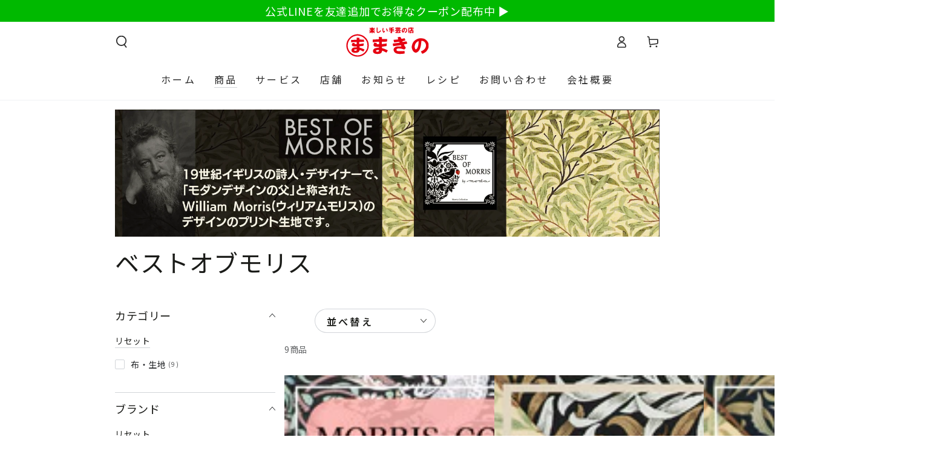

--- FILE ---
content_type: text/html; charset=utf-8
request_url: https://makinostores.co.jp/collections/best-of-morris
body_size: 30941
content:
<!doctype html>
<html class="no-js" lang="ja">
  <head>
    






    <!-- Google Tag Manager -->
      <script>(function(w,d,s,l,i){w[l]=w[l]||[];w[l].push({'gtm.start':
      new Date().getTime(),event:'gtm.js'});var f=d.getElementsByTagName(s)[0],
      j=d.createElement(s),dl=l!='dataLayer'?'&l='+l:'';j.async=true;j.src=
      'https://www.googletagmanager.com/gtm.js?id='+i+dl;f.parentNode.insertBefore(j,f);
      })(window,document,'script','dataLayer','GTM-TSCKGD2R');</script>
    <!-- End Google Tag Manager -->
    <meta charset="utf-8">
    <meta http-equiv="X-UA-Compatible" content="IE=edge">
    <meta name="viewport" content="width=device-width,initial-scale=1">
    <meta name="theme-color" content="">
    <link rel="canonical" href="https://makinostores.co.jp/collections/best-of-morris">
    <link rel="preconnect" href="https://cdn.shopify.com" crossorigin><link rel="icon" type="image/png" href="//makinostores.co.jp/cdn/shop/files/favicon.png?crop=center&height=32&v=1702452541&width=32"><link rel="preconnect" href="https://fonts.googleapis.com">
    <link rel="preconnect" href="https://fonts.gstatic.com" crossorigin>
    <link href="https://fonts.googleapis.com/css2?family=Noto+Sans+JP:wght@300;400;500;600;700&display=swap" rel="stylesheet">

    <title>
      ベストオブモリス
 &ndash; まきの商店</title>

<meta property="og:site_name" content="まきの商店">
<meta property="og:url" content="https://makinostores.co.jp/collections/best-of-morris">
<meta property="og:title" content="ベストオブモリス">
<meta property="og:type" content="product.group">
<meta property="og:description" content="株式会社まきの商店が運営する「手芸のまきの」の総合サイトです。店舗情報やセール情報、お知らせ情報、生地を活用したレシピ情報などをお届けしています｜オンラインショップや定期講座、ワークショップ、レンタル工房/道具、学生服など各種サービスもご利用いただけます"><meta property="og:image" content="http://makinostores.co.jp/cdn/shop/collections/f22dad506a1b3d8892254bb905b3137b.png?v=1705910178">
  <meta property="og:image:secure_url" content="https://makinostores.co.jp/cdn/shop/collections/f22dad506a1b3d8892254bb905b3137b.png?v=1705910178">
  <meta property="og:image:width" content="1500">
  <meta property="og:image:height" content="350"><meta name="twitter:site" content="@shopify"><meta name="twitter:card" content="summary_large_image">
<meta name="twitter:title" content="ベストオブモリス">
<meta name="twitter:description" content="株式会社まきの商店が運営する「手芸のまきの」の総合サイトです。店舗情報やセール情報、お知らせ情報、生地を活用したレシピ情報などをお届けしています｜オンラインショップや定期講座、ワークショップ、レンタル工房/道具、学生服など各種サービスもご利用いただけます">


    <script src="//makinostores.co.jp/cdn/shop/t/5/assets/vendor-v4.js" defer="defer"></script>
    <script src="//makinostores.co.jp/cdn/shop/t/5/assets/pubsub.js?v=104623417541739052901701741207" defer="defer"></script>
    <script src="//makinostores.co.jp/cdn/shop/t/5/assets/global.js?v=26886119164065653851701741211" defer="defer"></script>

    <script>window.performance && window.performance.mark && window.performance.mark('shopify.content_for_header.start');</script><meta name="google-site-verification" content="Hkq1M8IYzqrCbQ6KDWkoyaIn2QNFDdYErLDZt6RZbYw">
<meta name="facebook-domain-verification" content="t6or0q91w5v99yv2aqbttab77hsndv">
<meta id="shopify-digital-wallet" name="shopify-digital-wallet" content="/62660804803/digital_wallets/dialog">
<meta name="shopify-checkout-api-token" content="b34c25faa61881462fbbc5c048f862e0">
<meta id="in-context-paypal-metadata" data-shop-id="62660804803" data-venmo-supported="false" data-environment="production" data-locale="ja_JP" data-paypal-v4="true" data-currency="JPY">
<link rel="alternate" type="application/atom+xml" title="Feed" href="/collections/best-of-morris.atom" />
<link rel="alternate" type="application/json+oembed" href="https://makinostores.co.jp/collections/best-of-morris.oembed">
<script async="async" src="/checkouts/internal/preloads.js?locale=ja-JP"></script>
<script id="shopify-features" type="application/json">{"accessToken":"b34c25faa61881462fbbc5c048f862e0","betas":["rich-media-storefront-analytics"],"domain":"makinostores.co.jp","predictiveSearch":false,"shopId":62660804803,"locale":"ja"}</script>
<script>var Shopify = Shopify || {};
Shopify.shop = "makino-stores.myshopify.com";
Shopify.locale = "ja";
Shopify.currency = {"active":"JPY","rate":"1.0"};
Shopify.country = "JP";
Shopify.theme = {"name":"makino-stores-theme\/main","id":132468342979,"schema_name":"Be Yours","schema_version":"7.0.1","theme_store_id":null,"role":"main"};
Shopify.theme.handle = "null";
Shopify.theme.style = {"id":null,"handle":null};
Shopify.cdnHost = "makinostores.co.jp/cdn";
Shopify.routes = Shopify.routes || {};
Shopify.routes.root = "/";</script>
<script type="module">!function(o){(o.Shopify=o.Shopify||{}).modules=!0}(window);</script>
<script>!function(o){function n(){var o=[];function n(){o.push(Array.prototype.slice.apply(arguments))}return n.q=o,n}var t=o.Shopify=o.Shopify||{};t.loadFeatures=n(),t.autoloadFeatures=n()}(window);</script>
<script id="shop-js-analytics" type="application/json">{"pageType":"collection"}</script>
<script defer="defer" async type="module" src="//makinostores.co.jp/cdn/shopifycloud/shop-js/modules/v2/client.init-shop-cart-sync_0MstufBG.ja.esm.js"></script>
<script defer="defer" async type="module" src="//makinostores.co.jp/cdn/shopifycloud/shop-js/modules/v2/chunk.common_jll-23Z1.esm.js"></script>
<script defer="defer" async type="module" src="//makinostores.co.jp/cdn/shopifycloud/shop-js/modules/v2/chunk.modal_HXih6-AF.esm.js"></script>
<script type="module">
  await import("//makinostores.co.jp/cdn/shopifycloud/shop-js/modules/v2/client.init-shop-cart-sync_0MstufBG.ja.esm.js");
await import("//makinostores.co.jp/cdn/shopifycloud/shop-js/modules/v2/chunk.common_jll-23Z1.esm.js");
await import("//makinostores.co.jp/cdn/shopifycloud/shop-js/modules/v2/chunk.modal_HXih6-AF.esm.js");

  window.Shopify.SignInWithShop?.initShopCartSync?.({"fedCMEnabled":true,"windoidEnabled":true});

</script>
<script>(function() {
  var isLoaded = false;
  function asyncLoad() {
    if (isLoaded) return;
    isLoaded = true;
    var urls = ["https:\/\/cdn.nfcube.com\/instafeed-b6d7634271545380a59574d34db24d66.js?shop=makino-stores.myshopify.com"];
    for (var i = 0; i < urls.length; i++) {
      var s = document.createElement('script');
      s.type = 'text/javascript';
      s.async = true;
      s.src = urls[i];
      var x = document.getElementsByTagName('script')[0];
      x.parentNode.insertBefore(s, x);
    }
  };
  if(window.attachEvent) {
    window.attachEvent('onload', asyncLoad);
  } else {
    window.addEventListener('load', asyncLoad, false);
  }
})();</script>
<script id="__st">var __st={"a":62660804803,"offset":32400,"reqid":"e6bdf7e1-b265-4bce-ab81-72299e13ae90-1769086853","pageurl":"makinostores.co.jp\/collections\/best-of-morris","u":"ee36321a4a10","p":"collection","rtyp":"collection","rid":324597514435};</script>
<script>window.ShopifyPaypalV4VisibilityTracking = true;</script>
<script id="captcha-bootstrap">!function(){'use strict';const t='contact',e='account',n='new_comment',o=[[t,t],['blogs',n],['comments',n],[t,'customer']],c=[[e,'customer_login'],[e,'guest_login'],[e,'recover_customer_password'],[e,'create_customer']],r=t=>t.map((([t,e])=>`form[action*='/${t}']:not([data-nocaptcha='true']) input[name='form_type'][value='${e}']`)).join(','),a=t=>()=>t?[...document.querySelectorAll(t)].map((t=>t.form)):[];function s(){const t=[...o],e=r(t);return a(e)}const i='password',u='form_key',d=['recaptcha-v3-token','g-recaptcha-response','h-captcha-response',i],f=()=>{try{return window.sessionStorage}catch{return}},m='__shopify_v',_=t=>t.elements[u];function p(t,e,n=!1){try{const o=window.sessionStorage,c=JSON.parse(o.getItem(e)),{data:r}=function(t){const{data:e,action:n}=t;return t[m]||n?{data:e,action:n}:{data:t,action:n}}(c);for(const[e,n]of Object.entries(r))t.elements[e]&&(t.elements[e].value=n);n&&o.removeItem(e)}catch(o){console.error('form repopulation failed',{error:o})}}const l='form_type',E='cptcha';function T(t){t.dataset[E]=!0}const w=window,h=w.document,L='Shopify',v='ce_forms',y='captcha';let A=!1;((t,e)=>{const n=(g='f06e6c50-85a8-45c8-87d0-21a2b65856fe',I='https://cdn.shopify.com/shopifycloud/storefront-forms-hcaptcha/ce_storefront_forms_captcha_hcaptcha.v1.5.2.iife.js',D={infoText:'hCaptchaによる保護',privacyText:'プライバシー',termsText:'利用規約'},(t,e,n)=>{const o=w[L][v],c=o.bindForm;if(c)return c(t,g,e,D).then(n);var r;o.q.push([[t,g,e,D],n]),r=I,A||(h.body.append(Object.assign(h.createElement('script'),{id:'captcha-provider',async:!0,src:r})),A=!0)});var g,I,D;w[L]=w[L]||{},w[L][v]=w[L][v]||{},w[L][v].q=[],w[L][y]=w[L][y]||{},w[L][y].protect=function(t,e){n(t,void 0,e),T(t)},Object.freeze(w[L][y]),function(t,e,n,w,h,L){const[v,y,A,g]=function(t,e,n){const i=e?o:[],u=t?c:[],d=[...i,...u],f=r(d),m=r(i),_=r(d.filter((([t,e])=>n.includes(e))));return[a(f),a(m),a(_),s()]}(w,h,L),I=t=>{const e=t.target;return e instanceof HTMLFormElement?e:e&&e.form},D=t=>v().includes(t);t.addEventListener('submit',(t=>{const e=I(t);if(!e)return;const n=D(e)&&!e.dataset.hcaptchaBound&&!e.dataset.recaptchaBound,o=_(e),c=g().includes(e)&&(!o||!o.value);(n||c)&&t.preventDefault(),c&&!n&&(function(t){try{if(!f())return;!function(t){const e=f();if(!e)return;const n=_(t);if(!n)return;const o=n.value;o&&e.removeItem(o)}(t);const e=Array.from(Array(32),(()=>Math.random().toString(36)[2])).join('');!function(t,e){_(t)||t.append(Object.assign(document.createElement('input'),{type:'hidden',name:u})),t.elements[u].value=e}(t,e),function(t,e){const n=f();if(!n)return;const o=[...t.querySelectorAll(`input[type='${i}']`)].map((({name:t})=>t)),c=[...d,...o],r={};for(const[a,s]of new FormData(t).entries())c.includes(a)||(r[a]=s);n.setItem(e,JSON.stringify({[m]:1,action:t.action,data:r}))}(t,e)}catch(e){console.error('failed to persist form',e)}}(e),e.submit())}));const S=(t,e)=>{t&&!t.dataset[E]&&(n(t,e.some((e=>e===t))),T(t))};for(const o of['focusin','change'])t.addEventListener(o,(t=>{const e=I(t);D(e)&&S(e,y())}));const B=e.get('form_key'),M=e.get(l),P=B&&M;t.addEventListener('DOMContentLoaded',(()=>{const t=y();if(P)for(const e of t)e.elements[l].value===M&&p(e,B);[...new Set([...A(),...v().filter((t=>'true'===t.dataset.shopifyCaptcha))])].forEach((e=>S(e,t)))}))}(h,new URLSearchParams(w.location.search),n,t,e,['guest_login'])})(!0,!0)}();</script>
<script integrity="sha256-4kQ18oKyAcykRKYeNunJcIwy7WH5gtpwJnB7kiuLZ1E=" data-source-attribution="shopify.loadfeatures" defer="defer" src="//makinostores.co.jp/cdn/shopifycloud/storefront/assets/storefront/load_feature-a0a9edcb.js" crossorigin="anonymous"></script>
<script data-source-attribution="shopify.dynamic_checkout.dynamic.init">var Shopify=Shopify||{};Shopify.PaymentButton=Shopify.PaymentButton||{isStorefrontPortableWallets:!0,init:function(){window.Shopify.PaymentButton.init=function(){};var t=document.createElement("script");t.src="https://makinostores.co.jp/cdn/shopifycloud/portable-wallets/latest/portable-wallets.ja.js",t.type="module",document.head.appendChild(t)}};
</script>
<script data-source-attribution="shopify.dynamic_checkout.buyer_consent">
  function portableWalletsHideBuyerConsent(e){var t=document.getElementById("shopify-buyer-consent"),n=document.getElementById("shopify-subscription-policy-button");t&&n&&(t.classList.add("hidden"),t.setAttribute("aria-hidden","true"),n.removeEventListener("click",e))}function portableWalletsShowBuyerConsent(e){var t=document.getElementById("shopify-buyer-consent"),n=document.getElementById("shopify-subscription-policy-button");t&&n&&(t.classList.remove("hidden"),t.removeAttribute("aria-hidden"),n.addEventListener("click",e))}window.Shopify?.PaymentButton&&(window.Shopify.PaymentButton.hideBuyerConsent=portableWalletsHideBuyerConsent,window.Shopify.PaymentButton.showBuyerConsent=portableWalletsShowBuyerConsent);
</script>
<script data-source-attribution="shopify.dynamic_checkout.cart.bootstrap">document.addEventListener("DOMContentLoaded",(function(){function t(){return document.querySelector("shopify-accelerated-checkout-cart, shopify-accelerated-checkout")}if(t())Shopify.PaymentButton.init();else{new MutationObserver((function(e,n){t()&&(Shopify.PaymentButton.init(),n.disconnect())})).observe(document.body,{childList:!0,subtree:!0})}}));
</script>
<link id="shopify-accelerated-checkout-styles" rel="stylesheet" media="screen" href="https://makinostores.co.jp/cdn/shopifycloud/portable-wallets/latest/accelerated-checkout-backwards-compat.css" crossorigin="anonymous">
<style id="shopify-accelerated-checkout-cart">
        #shopify-buyer-consent {
  margin-top: 1em;
  display: inline-block;
  width: 100%;
}

#shopify-buyer-consent.hidden {
  display: none;
}

#shopify-subscription-policy-button {
  background: none;
  border: none;
  padding: 0;
  text-decoration: underline;
  font-size: inherit;
  cursor: pointer;
}

#shopify-subscription-policy-button::before {
  box-shadow: none;
}

      </style>
<script id="sections-script" data-sections="header,footer" defer="defer" src="//makinostores.co.jp/cdn/shop/t/5/compiled_assets/scripts.js?v=4114"></script>
<script>window.performance && window.performance.mark && window.performance.mark('shopify.content_for_header.end');</script>

<style data-shopify>
  
  
  
  
  

  :root {
    --be-yours-version: "7.0.1";
    --font-body-family: "Noto Sans JP", "system_ui", -apple-system, 'Segoe UI', Roboto, 'Helvetica Neue', 'Noto Sans', 'Liberation Sans', Arial, sans-serif, 'Apple Color Emoji', 'Segoe UI Emoji', 'Segoe UI Symbol', 'Noto Color Emoji';
    --font-body-style: normal;
    --font-body-weight: 400;

    --font-heading-family: "Noto Sans JP", "system_ui", -apple-system, 'Segoe UI', Roboto, 'Helvetica Neue', 'Noto Sans', 'Liberation Sans', Arial, sans-serif, 'Apple Color Emoji', 'Segoe UI Emoji', 'Segoe UI Symbol', 'Noto Color Emoji';
    --font-heading-style: normal;
    --font-heading-weight: 400;

    --font-body-scale: 1.0;
    --font-heading-scale: 1.0;

    --font-navigation-family: var(--font-heading-family);
    --font-navigation-size: 16px;
    --font-navigation-weight: var(--font-heading-weight);
    --font-button-family: var(--font-body-family);
    --font-button-size: 18px;
    --font-button-baseline: 0.2rem;
    --font-price-family: var(--font-heading-family);
    --font-price-scale: var(--font-heading-scale);

    --color-base-text: 33, 35, 38;
    --color-base-background: 255, 255, 255;
    --color-base-solid-button-labels: 255, 255, 255;
    --color-base-outline-button-labels: 26, 27, 24;
    --color-base-accent: 255, 0, 0;
    --color-base-heading: 26, 27, 24;
    --color-base-border: 210, 213, 217;
    --color-placeholder: 255, 255, 255;
    --color-overlay: 33, 35, 38;
    --color-keyboard-focus: 135, 173, 245;
    --color-shadow: 168, 232, 226;
    --shadow-opacity: 1;

    --color-background-dark: 235, 235, 235;
    --color-price: #1a1b18;
    --color-sale-price: #d72c0d;
    --color-sale-badge-background: #d72c0d;
    --color-reviews: #ffb503;
    --color-critical: #d72c0d;
    --color-success: #008060;
    --color-highlight: 255, 159, 159;

    --payment-terms-background-color: #ffffff;
    --page-width: 100rem;
    --page-width-margin: 0rem;

    --card-color-scheme: var(--color-placeholder);
    --card-text-alignment: left;
    --card-flex-alignment: flex-left;
    --card-image-padding: 0px;
    --card-border-width: 0px;
    --card-radius: 0px;
    --card-shadow-horizontal-offset: 0px;
    --card-shadow-vertical-offset: 0px;

    --button-radius: 40px;
    --button-border-width: 1px;
    --button-shadow-horizontal-offset: 0px;
    --button-shadow-vertical-offset: 0px;

    --spacing-sections-desktop: 0px;
    --spacing-sections-mobile: 0px;

    --gradient-free-ship-progress: linear-gradient(325deg,#F9423A 0,#F1E04D 100%);
    --gradient-free-ship-complete: linear-gradient(325deg, #049cff 0, #35ee7a 100%);
  }

  *,
  *::before,
  *::after {
    box-sizing: inherit;
  }

  html {
    box-sizing: border-box;
    font-size: calc(var(--font-body-scale) * 62.5%);
    height: 100%;
  }

  body {
    min-height: 100%;
    margin: 0;
    font-size: 1.5rem;
    letter-spacing: 0.06rem;
    line-height: calc(1 + 0.8 / var(--font-body-scale));
    font-family: var(--font-body-family);
    font-style: var(--font-body-style);
    font-weight: var(--font-body-weight);
  }

  @media screen and (min-width: 750px) {
    body {
      font-size: 1.6rem;
    }
  }</style><link href="//makinostores.co.jp/cdn/shop/t/5/assets/base.css?v=85438051128038638961701741213" rel="stylesheet" type="text/css" media="all" /><link rel="stylesheet" href="//makinostores.co.jp/cdn/shop/t/5/assets/component-predictive-search.css?v=21505439471608135461701741212" media="print" onload="this.media='all'"><link rel="stylesheet" href="//makinostores.co.jp/cdn/shop/t/5/assets/component-color-swatches.css?v=27316859439842120981705475248" media="print" onload="this.media='all'"><script>document.documentElement.className = document.documentElement.className.replace('no-js', 'js');</script>
  <!-- BEGIN app block: shopify://apps/order-limits/blocks/ruffruff-order-limits/56fb9d8f-3621-4732-8425-5c64262bef41 --><!-- BEGIN app snippet: settings-json -->
<style data-shopify>
  .ruffruff-order-limits__product-messages {
    background-color: #FFF8E8 !important;
    border: 1px solid #FFF8E8 !important;
    color: #232323 !important;
  }
</style>

<!-- cached at 1769086854 -->
<script id='ruffruff-order-limits-settings-json' type='application/json'>{"alertMessageModalEnabled": false,"productMessagePosition": "above"}</script>
<!-- END app snippet --><!-- BEGIN app snippet: product-quantity-rules-json -->
<!-- cached at 1769086854 -->
<script id='ruffruff-order-limits-product-quantity-rules-json' type='application/json'>[{"collectionIds": ["324791369923"],"eligibleItems": "","id": "46011941059","increment": 1,"max": null,"min": 5,"productIds": [],"productMessage": "・ 数量1あたり10cmの商品です。\n・ 最低50cm(数量5)以上、10cm単位でご注文承ります。","productTags": [],"productVariantIds": []}]</script>
<!-- END app snippet --><!-- BEGIN app snippet: price-rules-json -->
<!-- cached at 1769086854 -->
<script id='ruffruff-order-limits-price-rules-json' type='application/json'>[]</script>
<!-- END app snippet --><!-- BEGIN app snippet: bundle-rules-json -->
<!-- cached at 1769086854 -->
<script id='ruffruff-order-limits-bundle-rules-json' type='application/json'>[]</script>
<!-- END app snippet --><!-- BEGIN app snippet: customer-rules-json -->
<!-- cached at 1769086854 -->
<script id='ruffruff-order-limits-customer-rules-json' type='application/json'>[]</script>
<!-- END app snippet --><!-- BEGIN app snippet: weight-rules-json -->
<!-- cached at 1769086854 -->
<script id='ruffruff-order-limits-weight-rules-json' type='application/json'>[]</script>
<!-- END app snippet --><!-- BEGIN app snippet: vite-tag -->


<!-- END app snippet --><!-- BEGIN app snippet: vite-tag -->


  <script src="https://cdn.shopify.com/extensions/019b8c68-ec78-76f0-9e5c-f5b4cfe2d714/ruffruff-order-limits-133/assets/entry-C7CLRJ12.js" type="module" crossorigin="anonymous"></script>
  <link rel="modulepreload" href="https://cdn.shopify.com/extensions/019b8c68-ec78-76f0-9e5c-f5b4cfe2d714/ruffruff-order-limits-133/assets/getShopifyRootUrl-BAFHm-cu.js" crossorigin="anonymous">
  <link rel="modulepreload" href="https://cdn.shopify.com/extensions/019b8c68-ec78-76f0-9e5c-f5b4cfe2d714/ruffruff-order-limits-133/assets/constants-Zwc9dJOo.js" crossorigin="anonymous">
  <link href="//cdn.shopify.com/extensions/019b8c68-ec78-76f0-9e5c-f5b4cfe2d714/ruffruff-order-limits-133/assets/entry-eUVkEetz.css" rel="stylesheet" type="text/css" media="all" />

<!-- END app snippet -->
<!-- END app block --><link href="https://monorail-edge.shopifysvc.com" rel="dns-prefetch">
<script>(function(){if ("sendBeacon" in navigator && "performance" in window) {try {var session_token_from_headers = performance.getEntriesByType('navigation')[0].serverTiming.find(x => x.name == '_s').description;} catch {var session_token_from_headers = undefined;}var session_cookie_matches = document.cookie.match(/_shopify_s=([^;]*)/);var session_token_from_cookie = session_cookie_matches && session_cookie_matches.length === 2 ? session_cookie_matches[1] : "";var session_token = session_token_from_headers || session_token_from_cookie || "";function handle_abandonment_event(e) {var entries = performance.getEntries().filter(function(entry) {return /monorail-edge.shopifysvc.com/.test(entry.name);});if (!window.abandonment_tracked && entries.length === 0) {window.abandonment_tracked = true;var currentMs = Date.now();var navigation_start = performance.timing.navigationStart;var payload = {shop_id: 62660804803,url: window.location.href,navigation_start,duration: currentMs - navigation_start,session_token,page_type: "collection"};window.navigator.sendBeacon("https://monorail-edge.shopifysvc.com/v1/produce", JSON.stringify({schema_id: "online_store_buyer_site_abandonment/1.1",payload: payload,metadata: {event_created_at_ms: currentMs,event_sent_at_ms: currentMs}}));}}window.addEventListener('pagehide', handle_abandonment_event);}}());</script>
<script id="web-pixels-manager-setup">(function e(e,d,r,n,o){if(void 0===o&&(o={}),!Boolean(null===(a=null===(i=window.Shopify)||void 0===i?void 0:i.analytics)||void 0===a?void 0:a.replayQueue)){var i,a;window.Shopify=window.Shopify||{};var t=window.Shopify;t.analytics=t.analytics||{};var s=t.analytics;s.replayQueue=[],s.publish=function(e,d,r){return s.replayQueue.push([e,d,r]),!0};try{self.performance.mark("wpm:start")}catch(e){}var l=function(){var e={modern:/Edge?\/(1{2}[4-9]|1[2-9]\d|[2-9]\d{2}|\d{4,})\.\d+(\.\d+|)|Firefox\/(1{2}[4-9]|1[2-9]\d|[2-9]\d{2}|\d{4,})\.\d+(\.\d+|)|Chrom(ium|e)\/(9{2}|\d{3,})\.\d+(\.\d+|)|(Maci|X1{2}).+ Version\/(15\.\d+|(1[6-9]|[2-9]\d|\d{3,})\.\d+)([,.]\d+|)( \(\w+\)|)( Mobile\/\w+|) Safari\/|Chrome.+OPR\/(9{2}|\d{3,})\.\d+\.\d+|(CPU[ +]OS|iPhone[ +]OS|CPU[ +]iPhone|CPU IPhone OS|CPU iPad OS)[ +]+(15[._]\d+|(1[6-9]|[2-9]\d|\d{3,})[._]\d+)([._]\d+|)|Android:?[ /-](13[3-9]|1[4-9]\d|[2-9]\d{2}|\d{4,})(\.\d+|)(\.\d+|)|Android.+Firefox\/(13[5-9]|1[4-9]\d|[2-9]\d{2}|\d{4,})\.\d+(\.\d+|)|Android.+Chrom(ium|e)\/(13[3-9]|1[4-9]\d|[2-9]\d{2}|\d{4,})\.\d+(\.\d+|)|SamsungBrowser\/([2-9]\d|\d{3,})\.\d+/,legacy:/Edge?\/(1[6-9]|[2-9]\d|\d{3,})\.\d+(\.\d+|)|Firefox\/(5[4-9]|[6-9]\d|\d{3,})\.\d+(\.\d+|)|Chrom(ium|e)\/(5[1-9]|[6-9]\d|\d{3,})\.\d+(\.\d+|)([\d.]+$|.*Safari\/(?![\d.]+ Edge\/[\d.]+$))|(Maci|X1{2}).+ Version\/(10\.\d+|(1[1-9]|[2-9]\d|\d{3,})\.\d+)([,.]\d+|)( \(\w+\)|)( Mobile\/\w+|) Safari\/|Chrome.+OPR\/(3[89]|[4-9]\d|\d{3,})\.\d+\.\d+|(CPU[ +]OS|iPhone[ +]OS|CPU[ +]iPhone|CPU IPhone OS|CPU iPad OS)[ +]+(10[._]\d+|(1[1-9]|[2-9]\d|\d{3,})[._]\d+)([._]\d+|)|Android:?[ /-](13[3-9]|1[4-9]\d|[2-9]\d{2}|\d{4,})(\.\d+|)(\.\d+|)|Mobile Safari.+OPR\/([89]\d|\d{3,})\.\d+\.\d+|Android.+Firefox\/(13[5-9]|1[4-9]\d|[2-9]\d{2}|\d{4,})\.\d+(\.\d+|)|Android.+Chrom(ium|e)\/(13[3-9]|1[4-9]\d|[2-9]\d{2}|\d{4,})\.\d+(\.\d+|)|Android.+(UC? ?Browser|UCWEB|U3)[ /]?(15\.([5-9]|\d{2,})|(1[6-9]|[2-9]\d|\d{3,})\.\d+)\.\d+|SamsungBrowser\/(5\.\d+|([6-9]|\d{2,})\.\d+)|Android.+MQ{2}Browser\/(14(\.(9|\d{2,})|)|(1[5-9]|[2-9]\d|\d{3,})(\.\d+|))(\.\d+|)|K[Aa][Ii]OS\/(3\.\d+|([4-9]|\d{2,})\.\d+)(\.\d+|)/},d=e.modern,r=e.legacy,n=navigator.userAgent;return n.match(d)?"modern":n.match(r)?"legacy":"unknown"}(),u="modern"===l?"modern":"legacy",c=(null!=n?n:{modern:"",legacy:""})[u],f=function(e){return[e.baseUrl,"/wpm","/b",e.hashVersion,"modern"===e.buildTarget?"m":"l",".js"].join("")}({baseUrl:d,hashVersion:r,buildTarget:u}),m=function(e){var d=e.version,r=e.bundleTarget,n=e.surface,o=e.pageUrl,i=e.monorailEndpoint;return{emit:function(e){var a=e.status,t=e.errorMsg,s=(new Date).getTime(),l=JSON.stringify({metadata:{event_sent_at_ms:s},events:[{schema_id:"web_pixels_manager_load/3.1",payload:{version:d,bundle_target:r,page_url:o,status:a,surface:n,error_msg:t},metadata:{event_created_at_ms:s}}]});if(!i)return console&&console.warn&&console.warn("[Web Pixels Manager] No Monorail endpoint provided, skipping logging."),!1;try{return self.navigator.sendBeacon.bind(self.navigator)(i,l)}catch(e){}var u=new XMLHttpRequest;try{return u.open("POST",i,!0),u.setRequestHeader("Content-Type","text/plain"),u.send(l),!0}catch(e){return console&&console.warn&&console.warn("[Web Pixels Manager] Got an unhandled error while logging to Monorail."),!1}}}}({version:r,bundleTarget:l,surface:e.surface,pageUrl:self.location.href,monorailEndpoint:e.monorailEndpoint});try{o.browserTarget=l,function(e){var d=e.src,r=e.async,n=void 0===r||r,o=e.onload,i=e.onerror,a=e.sri,t=e.scriptDataAttributes,s=void 0===t?{}:t,l=document.createElement("script"),u=document.querySelector("head"),c=document.querySelector("body");if(l.async=n,l.src=d,a&&(l.integrity=a,l.crossOrigin="anonymous"),s)for(var f in s)if(Object.prototype.hasOwnProperty.call(s,f))try{l.dataset[f]=s[f]}catch(e){}if(o&&l.addEventListener("load",o),i&&l.addEventListener("error",i),u)u.appendChild(l);else{if(!c)throw new Error("Did not find a head or body element to append the script");c.appendChild(l)}}({src:f,async:!0,onload:function(){if(!function(){var e,d;return Boolean(null===(d=null===(e=window.Shopify)||void 0===e?void 0:e.analytics)||void 0===d?void 0:d.initialized)}()){var d=window.webPixelsManager.init(e)||void 0;if(d){var r=window.Shopify.analytics;r.replayQueue.forEach((function(e){var r=e[0],n=e[1],o=e[2];d.publishCustomEvent(r,n,o)})),r.replayQueue=[],r.publish=d.publishCustomEvent,r.visitor=d.visitor,r.initialized=!0}}},onerror:function(){return m.emit({status:"failed",errorMsg:"".concat(f," has failed to load")})},sri:function(e){var d=/^sha384-[A-Za-z0-9+/=]+$/;return"string"==typeof e&&d.test(e)}(c)?c:"",scriptDataAttributes:o}),m.emit({status:"loading"})}catch(e){m.emit({status:"failed",errorMsg:(null==e?void 0:e.message)||"Unknown error"})}}})({shopId: 62660804803,storefrontBaseUrl: "https://makinostores.co.jp",extensionsBaseUrl: "https://extensions.shopifycdn.com/cdn/shopifycloud/web-pixels-manager",monorailEndpoint: "https://monorail-edge.shopifysvc.com/unstable/produce_batch",surface: "storefront-renderer",enabledBetaFlags: ["2dca8a86"],webPixelsConfigList: [{"id":"365592771","configuration":"{\"config\":\"{\\\"pixel_id\\\":\\\"G-NZNZGSZ2GE\\\",\\\"target_country\\\":\\\"JP\\\",\\\"gtag_events\\\":[{\\\"type\\\":\\\"begin_checkout\\\",\\\"action_label\\\":\\\"G-NZNZGSZ2GE\\\"},{\\\"type\\\":\\\"search\\\",\\\"action_label\\\":\\\"G-NZNZGSZ2GE\\\"},{\\\"type\\\":\\\"view_item\\\",\\\"action_label\\\":[\\\"G-NZNZGSZ2GE\\\",\\\"MC-DYJBQ9SZ9Z\\\"]},{\\\"type\\\":\\\"purchase\\\",\\\"action_label\\\":[\\\"G-NZNZGSZ2GE\\\",\\\"MC-DYJBQ9SZ9Z\\\"]},{\\\"type\\\":\\\"page_view\\\",\\\"action_label\\\":[\\\"G-NZNZGSZ2GE\\\",\\\"MC-DYJBQ9SZ9Z\\\"]},{\\\"type\\\":\\\"add_payment_info\\\",\\\"action_label\\\":\\\"G-NZNZGSZ2GE\\\"},{\\\"type\\\":\\\"add_to_cart\\\",\\\"action_label\\\":\\\"G-NZNZGSZ2GE\\\"}],\\\"enable_monitoring_mode\\\":false}\"}","eventPayloadVersion":"v1","runtimeContext":"OPEN","scriptVersion":"b2a88bafab3e21179ed38636efcd8a93","type":"APP","apiClientId":1780363,"privacyPurposes":[],"dataSharingAdjustments":{"protectedCustomerApprovalScopes":["read_customer_address","read_customer_email","read_customer_name","read_customer_personal_data","read_customer_phone"]}},{"id":"102957251","configuration":"{\"pixel_id\":\"453761153739790\",\"pixel_type\":\"facebook_pixel\",\"metaapp_system_user_token\":\"-\"}","eventPayloadVersion":"v1","runtimeContext":"OPEN","scriptVersion":"ca16bc87fe92b6042fbaa3acc2fbdaa6","type":"APP","apiClientId":2329312,"privacyPurposes":["ANALYTICS","MARKETING","SALE_OF_DATA"],"dataSharingAdjustments":{"protectedCustomerApprovalScopes":["read_customer_address","read_customer_email","read_customer_name","read_customer_personal_data","read_customer_phone"]}},{"id":"shopify-app-pixel","configuration":"{}","eventPayloadVersion":"v1","runtimeContext":"STRICT","scriptVersion":"0450","apiClientId":"shopify-pixel","type":"APP","privacyPurposes":["ANALYTICS","MARKETING"]},{"id":"shopify-custom-pixel","eventPayloadVersion":"v1","runtimeContext":"LAX","scriptVersion":"0450","apiClientId":"shopify-pixel","type":"CUSTOM","privacyPurposes":["ANALYTICS","MARKETING"]}],isMerchantRequest: false,initData: {"shop":{"name":"まきの商店","paymentSettings":{"currencyCode":"JPY"},"myshopifyDomain":"makino-stores.myshopify.com","countryCode":"JP","storefrontUrl":"https:\/\/makinostores.co.jp"},"customer":null,"cart":null,"checkout":null,"productVariants":[],"purchasingCompany":null},},"https://makinostores.co.jp/cdn","fcfee988w5aeb613cpc8e4bc33m6693e112",{"modern":"","legacy":""},{"shopId":"62660804803","storefrontBaseUrl":"https:\/\/makinostores.co.jp","extensionBaseUrl":"https:\/\/extensions.shopifycdn.com\/cdn\/shopifycloud\/web-pixels-manager","surface":"storefront-renderer","enabledBetaFlags":"[\"2dca8a86\"]","isMerchantRequest":"false","hashVersion":"fcfee988w5aeb613cpc8e4bc33m6693e112","publish":"custom","events":"[[\"page_viewed\",{}],[\"collection_viewed\",{\"collection\":{\"id\":\"324597514435\",\"title\":\"ベストオブモリス\",\"productVariants\":[{\"price\":{\"amount\":268.0,\"currencyCode\":\"JPY\"},\"product\":{\"title\":\"【シーチング】ウィリアム・モリス　\\\"Strawberry Thief\\\"　8176　約110cm巾　全6色\",\"vendor\":\"手芸のまきの\",\"id\":\"7879356383427\",\"untranslatedTitle\":\"【シーチング】ウィリアム・モリス　\\\"Strawberry Thief\\\"　8176　約110cm巾　全6色\",\"url\":\"\/products\/%E3%82%B7%E3%83%BC%E3%83%81%E3%83%B3%E3%82%B0-%E3%82%A6%E3%82%A3%E3%83%AA%E3%82%A2%E3%83%A0-%E3%83%A2%E3%83%AA%E3%82%B9-strawberry-thief-8176-%E7%B4%84110cm%E5%B7%BE\",\"type\":\"布・生地\"},\"id\":\"43650126184643\",\"image\":{\"src\":\"\/\/makinostores.co.jp\/cdn\/shop\/files\/4_c4884dcd-5a4b-412e-acad-4bb301c264cd.png?v=1717550367\"},\"sku\":\"\",\"title\":\"【44】マルチックブルー\",\"untranslatedTitle\":\"【44】マルチックブルー\"},{\"price\":{\"amount\":322.0,\"currencyCode\":\"JPY\"},\"product\":{\"title\":\"【オックス】ウィリアム・モリス　\\\"Willow Bough\\\"　8113　約110cm巾　全2色\",\"vendor\":\"手芸のまきの\",\"id\":\"7946959290563\",\"untranslatedTitle\":\"【オックス】ウィリアム・モリス　\\\"Willow Bough\\\"　8113　約110cm巾　全2色\",\"url\":\"\/products\/%E3%82%AA%E3%83%83%E3%82%AF%E3%82%B9-%E3%82%A6%E3%82%A3%E3%83%AA%E3%82%A2%E3%83%A0-%E3%83%A2%E3%83%AA%E3%82%B9-willow-bough-8113-%E7%B4%84110cm%E5%B7%BE-%E5%85%A82%E8%89%B2\",\"type\":\"布・生地\"},\"id\":\"43650263187651\",\"image\":{\"src\":\"\/\/makinostores.co.jp\/cdn\/shop\/files\/OX_4_8a326bf5-3434-4bfa-9248-666ec029a45f.png?v=1717556842\"},\"sku\":\"1313866967\",\"title\":\"【21T】セージ\",\"untranslatedTitle\":\"【21T】セージ\"},{\"price\":{\"amount\":268.0,\"currencyCode\":\"JPY\"},\"product\":{\"title\":\"【シーチング】ウィリアム・モリス　\\\"Willow Bough\\\"　8113　約110cm巾　全3色\",\"vendor\":\"手芸のまきの\",\"id\":\"7682810020035\",\"untranslatedTitle\":\"【シーチング】ウィリアム・モリス　\\\"Willow Bough\\\"　8113　約110cm巾　全3色\",\"url\":\"\/products\/173142190\",\"type\":\"布・生地\"},\"id\":\"42706668585155\",\"image\":{\"src\":\"\/\/makinostores.co.jp\/cdn\/shop\/files\/OX_15_754f9bd2-326b-488a-8d89-dbf43a8ca9c9.png?v=1717556844\"},\"sku\":\"1313866966\",\"title\":\"【42】ブラック・ベージュ\",\"untranslatedTitle\":\"【42】ブラック・ベージュ\"},{\"price\":{\"amount\":268.0,\"currencyCode\":\"JPY\"},\"product\":{\"title\":\"【シーチング】ウィリアム・モリス　\\\"Pimpernel\\\"　8365　約110cm巾　全2色\",\"vendor\":\"手芸のまきの\",\"id\":\"7947557634243\",\"untranslatedTitle\":\"【シーチング】ウィリアム・モリス　\\\"Pimpernel\\\"　8365　約110cm巾　全2色\",\"url\":\"\/products\/%E3%82%B7%E3%83%BC%E3%83%81%E3%83%B3%E3%82%B0-%E3%82%A6%E3%82%A3%E3%83%AA%E3%82%A2%E3%83%A0-%E3%83%A2%E3%83%AA%E3%82%B9-pimpernel-8365-%E7%B4%84110cm%E5%B7%BE\",\"type\":\"布・生地\"},\"id\":\"43650997059779\",\"image\":{\"src\":\"\/\/makinostores.co.jp\/cdn\/shop\/files\/11_9b99404d-d513-41f8-a34d-073a0ad9f5c0.png?v=1717573426\"},\"sku\":null,\"title\":\"【11】BLACK(ブラック)\",\"untranslatedTitle\":\"【11】BLACK(ブラック)\"},{\"price\":{\"amount\":268.0,\"currencyCode\":\"JPY\"},\"product\":{\"title\":\"【シーチング】ウィリアム・モリス　\\\"ANEMONE\\\"　8217　約110cm巾　全4色\",\"vendor\":\"手芸のまきの\",\"id\":\"7879333347523\",\"untranslatedTitle\":\"【シーチング】ウィリアム・モリス　\\\"ANEMONE\\\"　8217　約110cm巾　全4色\",\"url\":\"\/products\/%E3%82%B7%E3%83%BC%E3%83%81%E3%83%B3%E3%82%B0-%E3%82%A6%E3%82%A3%E3%83%AA%E3%82%A2%E3%83%A0-%E3%83%A2%E3%83%AA%E3%82%B9-anemone-8217-%E7%B4%84110cm%E5%B7%BE-%E5%85%A84%E8%89%B2\",\"type\":\"布・生地\"},\"id\":\"43344670982339\",\"image\":{\"src\":\"\/\/makinostores.co.jp\/cdn\/shop\/files\/OX_18.png?v=1717556180\"},\"sku\":\"1314696725\",\"title\":\"【32】ブラック\",\"untranslatedTitle\":\"【32】ブラック\"},{\"price\":{\"amount\":322.0,\"currencyCode\":\"JPY\"},\"product\":{\"title\":\"【オックス】ウィリアム・モリス　\\\"ANEMONE\\\"　8217　約110cm巾　全3色\",\"vendor\":\"手芸のまきの\",\"id\":\"7879350747331\",\"untranslatedTitle\":\"【オックス】ウィリアム・モリス　\\\"ANEMONE\\\"　8217　約110cm巾　全3色\",\"url\":\"\/products\/%E3%82%B7%E3%83%BC%E3%83%81%E3%83%B3%E3%82%B0-%E3%82%A6%E3%82%A3%E3%83%AA%E3%82%A2%E3%83%A0-%E3%83%A2%E3%83%AA%E3%82%B9-anemone-8217-%E7%B4%84110cm%E5%B7%BE-%E5%85%A83%E8%89%B2\",\"type\":\"布・生地\"},\"id\":\"43344696344771\",\"image\":{\"src\":\"\/\/makinostores.co.jp\/cdn\/shop\/files\/OX_9.png?v=1717573508\"},\"sku\":\"1314696724\",\"title\":\"【22T】ベージュ\",\"untranslatedTitle\":\"【22T】ベージュ\"},{\"price\":{\"amount\":268.0,\"currencyCode\":\"JPY\"},\"product\":{\"title\":\"【シーチング】ウィリアム・モリス　\\\"Iris\\\"　8360　約110cm巾　全2色\",\"vendor\":\"手芸のまきの\",\"id\":\"7947093770435\",\"untranslatedTitle\":\"【シーチング】ウィリアム・モリス　\\\"Iris\\\"　8360　約110cm巾　全2色\",\"url\":\"\/products\/%E3%82%B7%E3%83%BC%E3%83%81%E3%83%B3%E3%82%B0-%E3%82%A6%E3%82%A3%E3%83%AA%E3%82%A2%E3%83%A0-%E3%83%A2%E3%83%AA%E3%82%B9-iris-8360-11-%E7%B4%84110cm%E5%B7%BE-%E3%82%B3%E3%83%94%E3%83%BC\",\"type\":\"布・生地\"},\"id\":\"43650533097667\",\"image\":{\"src\":\"\/\/makinostores.co.jp\/cdn\/shop\/files\/13_f4ea0c20-6d94-4257-8303-1dabea9edfb0.png?v=1717563982\"},\"sku\":\"\",\"title\":\"【13】インディゴ×レッド\",\"untranslatedTitle\":\"【13】インディゴ×レッド\"},{\"price\":{\"amount\":322.0,\"currencyCode\":\"JPY\"},\"product\":{\"title\":\"【オックス】ウィリアム・モリス　\\\"Strawberry Thief\\\"　8176　約110cm巾　全2色\",\"vendor\":\"手芸のまきの\",\"id\":\"7879359791299\",\"untranslatedTitle\":\"【オックス】ウィリアム・モリス　\\\"Strawberry Thief\\\"　8176　約110cm巾　全2色\",\"url\":\"\/products\/%E3%82%AA%E3%83%83%E3%82%AF%E3%82%B9-%E3%82%A6%E3%82%A3%E3%83%AA%E3%82%A2%E3%83%A0-%E3%83%A2%E3%83%AA%E3%82%B9-strawberry-thief-8176-%E7%B4%84110cm%E5%B7%BE\",\"type\":\"布・生地\"},\"id\":\"43344731930819\",\"image\":{\"src\":\"\/\/makinostores.co.jp\/cdn\/shop\/files\/OX_6_e3dd2659-808a-4afd-ad00-a3124588d589.png?v=1717548739\"},\"sku\":\"\",\"title\":\"【8176-11T】ブラック\",\"untranslatedTitle\":\"【8176-11T】ブラック\"},{\"price\":{\"amount\":268.0,\"currencyCode\":\"JPY\"},\"product\":{\"title\":\"【シーチング】ウィリアム・モリス　\\\"Strawberry Thief\\\"　33490　約110cm巾　全2色\",\"vendor\":\"手芸のまきの\",\"id\":\"7682810314947\",\"untranslatedTitle\":\"【シーチング】ウィリアム・モリス　\\\"Strawberry Thief\\\"　33490　約110cm巾　全2色\",\"url\":\"\/products\/173209038\",\"type\":\"布・生地\"},\"id\":\"43650189820099\",\"image\":{\"src\":\"\/\/makinostores.co.jp\/cdn\/shop\/products\/173209038_85884ca1-d94c-4b6a-a321-fbf7eda52db3.jpg?v=1717553496\"},\"sku\":\"\",\"title\":\"【17】EBONYエボニー\",\"untranslatedTitle\":\"【17】EBONYエボニー\"}]}}]]"});</script><script>
  window.ShopifyAnalytics = window.ShopifyAnalytics || {};
  window.ShopifyAnalytics.meta = window.ShopifyAnalytics.meta || {};
  window.ShopifyAnalytics.meta.currency = 'JPY';
  var meta = {"products":[{"id":7879356383427,"gid":"gid:\/\/shopify\/Product\/7879356383427","vendor":"手芸のまきの","type":"布・生地","handle":"シーチング-ウィリアム-モリス-strawberry-thief-8176-約110cm巾","variants":[{"id":43650126184643,"price":26800,"name":"【シーチング】ウィリアム・モリス　\"Strawberry Thief\"　8176　約110cm巾　全6色 - 【44】マルチックブルー","public_title":"【44】マルチックブルー","sku":""},{"id":43650126217411,"price":26800,"name":"【シーチング】ウィリアム・モリス　\"Strawberry Thief\"　8176　約110cm巾　全6色 - 【11】ダマスクブラック","public_title":"【11】ダマスクブラック","sku":""},{"id":43650126250179,"price":26800,"name":"【シーチング】ウィリアム・モリス　\"Strawberry Thief\"　8176　約110cm巾　全6色 - 【33】インディゴ","public_title":"【33】インディゴ","sku":""},{"id":43650126282947,"price":26800,"name":"【シーチング】ウィリアム・モリス　\"Strawberry Thief\"　8176　約110cm巾　全6色 - 【57】エメラルド","public_title":"【57】エメラルド","sku":""},{"id":43650126315715,"price":26800,"name":"【シーチング】ウィリアム・モリス　\"Strawberry Thief\"　8176　約110cm巾　全6色 - 【55】ブラック＆ホワイト","public_title":"【55】ブラック＆ホワイト","sku":""},{"id":43650126348483,"price":26800,"name":"【シーチング】ウィリアム・モリス　\"Strawberry Thief\"　8176　約110cm巾　全6色 - 【56】ブルー＆ホワイト","public_title":"【56】ブルー＆ホワイト","sku":""}],"remote":false},{"id":7946959290563,"gid":"gid:\/\/shopify\/Product\/7946959290563","vendor":"手芸のまきの","type":"布・生地","handle":"オックス-ウィリアム-モリス-willow-bough-8113-約110cm巾-全2色","variants":[{"id":43650263187651,"price":32200,"name":"【オックス】ウィリアム・モリス　\"Willow Bough\"　8113　約110cm巾　全2色 - 【21T】セージ","public_title":"【21T】セージ","sku":"1313866967"},{"id":43650263154883,"price":32200,"name":"【オックス】ウィリアム・モリス　\"Willow Bough\"　8113　約110cm巾　全2色 - 【42T】ブラック・ベージュ","public_title":"【42T】ブラック・ベージュ","sku":"1313866966"}],"remote":false},{"id":7682810020035,"gid":"gid:\/\/shopify\/Product\/7682810020035","vendor":"手芸のまきの","type":"布・生地","handle":"173142190","variants":[{"id":42706668585155,"price":26800,"name":"【シーチング】ウィリアム・モリス　\"Willow Bough\"　8113　約110cm巾　全3色 - 【42】ブラック・ベージュ","public_title":"【42】ブラック・ベージュ","sku":"1313866966"},{"id":42706668617923,"price":26800,"name":"【シーチング】ウィリアム・モリス　\"Willow Bough\"　8113　約110cm巾　全3色 - 【21】セージ","public_title":"【21】セージ","sku":"1313866967"},{"id":42706668650691,"price":26800,"name":"【シーチング】ウィリアム・モリス　\"Willow Bough\"　8113　約110cm巾　全3色 - 【22】ブラック","public_title":"【22】ブラック","sku":"1313866968"}],"remote":false},{"id":7947557634243,"gid":"gid:\/\/shopify\/Product\/7947557634243","vendor":"手芸のまきの","type":"布・生地","handle":"シーチング-ウィリアム-モリス-pimpernel-8365-約110cm巾","variants":[{"id":43650997059779,"price":26800,"name":"【シーチング】ウィリアム・モリス　\"Pimpernel\"　8365　約110cm巾　全2色 - 【11】BLACK(ブラック)","public_title":"【11】BLACK(ブラック)","sku":null},{"id":43650997190851,"price":26800,"name":"【シーチング】ウィリアム・モリス　\"Pimpernel\"　8365　約110cm巾　全2色 - 【16】BROWN(ブラウン)","public_title":"【16】BROWN(ブラウン)","sku":null}],"remote":false},{"id":7879333347523,"gid":"gid:\/\/shopify\/Product\/7879333347523","vendor":"手芸のまきの","type":"布・生地","handle":"シーチング-ウィリアム-モリス-anemone-8217-約110cm巾-全4色","variants":[{"id":43344670982339,"price":26800,"name":"【シーチング】ウィリアム・モリス　\"ANEMONE\"　8217　約110cm巾　全4色 - 【32】ブラック","public_title":"【32】ブラック","sku":"1314696725"},{"id":43344694214851,"price":26800,"name":"【シーチング】ウィリアム・モリス　\"ANEMONE\"　8217　約110cm巾　全4色 - 【43】ブラウン","public_title":"【43】ブラウン","sku":""},{"id":43344670949571,"price":26800,"name":"【シーチング】ウィリアム・モリス　\"ANEMONE\"　8217　約110cm巾　全4色 - 【11】ダマスクブラック","public_title":"【11】ダマスクブラック","sku":"1314696724"},{"id":43344670916803,"price":26800,"name":"【シーチング】ウィリアム・モリス　\"ANEMONE\"　8217　約110cm巾　全4色 - 【18】アロナブルー","public_title":"【18】アロナブルー","sku":"1314696723"}],"remote":false},{"id":7879350747331,"gid":"gid:\/\/shopify\/Product\/7879350747331","vendor":"手芸のまきの","type":"布・生地","handle":"シーチング-ウィリアム-モリス-anemone-8217-約110cm巾-全3色","variants":[{"id":43344696344771,"price":32200,"name":"【オックス】ウィリアム・モリス　\"ANEMONE\"　8217　約110cm巾　全3色 - 【22T】ベージュ","public_title":"【22T】ベージュ","sku":"1314696724"},{"id":43344696377539,"price":32200,"name":"【オックス】ウィリアム・モリス　\"ANEMONE\"　8217　約110cm巾　全3色 - 【18T】アロナブルー","public_title":"【18T】アロナブルー","sku":"1314696723"},{"id":43344696279235,"price":32200,"name":"【オックス】ウィリアム・モリス　\"ANEMONE\"　8217　約110cm巾　全3色 - 【32T】ブラック","public_title":"【32T】ブラック","sku":"1314696725"}],"remote":false},{"id":7947093770435,"gid":"gid:\/\/shopify\/Product\/7947093770435","vendor":"手芸のまきの","type":"布・生地","handle":"シーチング-ウィリアム-モリス-iris-8360-11-約110cm巾-コピー","variants":[{"id":43650533097667,"price":26800,"name":"【シーチング】ウィリアム・モリス　\"Iris\"　8360　約110cm巾　全2色 - 【13】インディゴ×レッド","public_title":"【13】インディゴ×レッド","sku":""},{"id":43650533130435,"price":26800,"name":"【シーチング】ウィリアム・モリス　\"Iris\"　8360　約110cm巾　全2色 - 【12】インディゴ×ブルー(※メーカー欠品中 納期未定)","public_title":"【12】インディゴ×ブルー(※メーカー欠品中 納期未定)","sku":""}],"remote":false},{"id":7879359791299,"gid":"gid:\/\/shopify\/Product\/7879359791299","vendor":"手芸のまきの","type":"布・生地","handle":"オックス-ウィリアム-モリス-strawberry-thief-8176-約110cm巾","variants":[{"id":43344731930819,"price":32200,"name":"【オックス】ウィリアム・モリス　\"Strawberry Thief\"　8176　約110cm巾　全2色 - 【8176-11T】ブラック","public_title":"【8176-11T】ブラック","sku":""},{"id":43344731963587,"price":32200,"name":"【オックス】ウィリアム・モリス　\"Strawberry Thief\"　8176　約110cm巾　全2色 - 【8176-44T】ブルー","public_title":"【8176-44T】ブルー","sku":""}],"remote":false},{"id":7682810314947,"gid":"gid:\/\/shopify\/Product\/7682810314947","vendor":"手芸のまきの","type":"布・生地","handle":"173209038","variants":[{"id":43650189820099,"price":26800,"name":"【シーチング】ウィリアム・モリス　\"Strawberry Thief\"　33490　約110cm巾　全2色 - 【17】EBONYエボニー","public_title":"【17】EBONYエボニー","sku":""},{"id":43650189852867,"price":26800,"name":"【シーチング】ウィリアム・モリス　\"Strawberry Thief\"　33490　約110cm巾　全2色 - 【20】INDIGOインディゴ","public_title":"【20】INDIGOインディゴ","sku":""}],"remote":false}],"page":{"pageType":"collection","resourceType":"collection","resourceId":324597514435,"requestId":"e6bdf7e1-b265-4bce-ab81-72299e13ae90-1769086853"}};
  for (var attr in meta) {
    window.ShopifyAnalytics.meta[attr] = meta[attr];
  }
</script>
<script class="analytics">
  (function () {
    var customDocumentWrite = function(content) {
      var jquery = null;

      if (window.jQuery) {
        jquery = window.jQuery;
      } else if (window.Checkout && window.Checkout.$) {
        jquery = window.Checkout.$;
      }

      if (jquery) {
        jquery('body').append(content);
      }
    };

    var hasLoggedConversion = function(token) {
      if (token) {
        return document.cookie.indexOf('loggedConversion=' + token) !== -1;
      }
      return false;
    }

    var setCookieIfConversion = function(token) {
      if (token) {
        var twoMonthsFromNow = new Date(Date.now());
        twoMonthsFromNow.setMonth(twoMonthsFromNow.getMonth() + 2);

        document.cookie = 'loggedConversion=' + token + '; expires=' + twoMonthsFromNow;
      }
    }

    var trekkie = window.ShopifyAnalytics.lib = window.trekkie = window.trekkie || [];
    if (trekkie.integrations) {
      return;
    }
    trekkie.methods = [
      'identify',
      'page',
      'ready',
      'track',
      'trackForm',
      'trackLink'
    ];
    trekkie.factory = function(method) {
      return function() {
        var args = Array.prototype.slice.call(arguments);
        args.unshift(method);
        trekkie.push(args);
        return trekkie;
      };
    };
    for (var i = 0; i < trekkie.methods.length; i++) {
      var key = trekkie.methods[i];
      trekkie[key] = trekkie.factory(key);
    }
    trekkie.load = function(config) {
      trekkie.config = config || {};
      trekkie.config.initialDocumentCookie = document.cookie;
      var first = document.getElementsByTagName('script')[0];
      var script = document.createElement('script');
      script.type = 'text/javascript';
      script.onerror = function(e) {
        var scriptFallback = document.createElement('script');
        scriptFallback.type = 'text/javascript';
        scriptFallback.onerror = function(error) {
                var Monorail = {
      produce: function produce(monorailDomain, schemaId, payload) {
        var currentMs = new Date().getTime();
        var event = {
          schema_id: schemaId,
          payload: payload,
          metadata: {
            event_created_at_ms: currentMs,
            event_sent_at_ms: currentMs
          }
        };
        return Monorail.sendRequest("https://" + monorailDomain + "/v1/produce", JSON.stringify(event));
      },
      sendRequest: function sendRequest(endpointUrl, payload) {
        // Try the sendBeacon API
        if (window && window.navigator && typeof window.navigator.sendBeacon === 'function' && typeof window.Blob === 'function' && !Monorail.isIos12()) {
          var blobData = new window.Blob([payload], {
            type: 'text/plain'
          });

          if (window.navigator.sendBeacon(endpointUrl, blobData)) {
            return true;
          } // sendBeacon was not successful

        } // XHR beacon

        var xhr = new XMLHttpRequest();

        try {
          xhr.open('POST', endpointUrl);
          xhr.setRequestHeader('Content-Type', 'text/plain');
          xhr.send(payload);
        } catch (e) {
          console.log(e);
        }

        return false;
      },
      isIos12: function isIos12() {
        return window.navigator.userAgent.lastIndexOf('iPhone; CPU iPhone OS 12_') !== -1 || window.navigator.userAgent.lastIndexOf('iPad; CPU OS 12_') !== -1;
      }
    };
    Monorail.produce('monorail-edge.shopifysvc.com',
      'trekkie_storefront_load_errors/1.1',
      {shop_id: 62660804803,
      theme_id: 132468342979,
      app_name: "storefront",
      context_url: window.location.href,
      source_url: "//makinostores.co.jp/cdn/s/trekkie.storefront.1bbfab421998800ff09850b62e84b8915387986d.min.js"});

        };
        scriptFallback.async = true;
        scriptFallback.src = '//makinostores.co.jp/cdn/s/trekkie.storefront.1bbfab421998800ff09850b62e84b8915387986d.min.js';
        first.parentNode.insertBefore(scriptFallback, first);
      };
      script.async = true;
      script.src = '//makinostores.co.jp/cdn/s/trekkie.storefront.1bbfab421998800ff09850b62e84b8915387986d.min.js';
      first.parentNode.insertBefore(script, first);
    };
    trekkie.load(
      {"Trekkie":{"appName":"storefront","development":false,"defaultAttributes":{"shopId":62660804803,"isMerchantRequest":null,"themeId":132468342979,"themeCityHash":"9611719598061046527","contentLanguage":"ja","currency":"JPY","eventMetadataId":"d7c6cf00-adb8-4f56-8c0d-94671e6bf21a"},"isServerSideCookieWritingEnabled":true,"monorailRegion":"shop_domain","enabledBetaFlags":["65f19447"]},"Session Attribution":{},"S2S":{"facebookCapiEnabled":true,"source":"trekkie-storefront-renderer","apiClientId":580111}}
    );

    var loaded = false;
    trekkie.ready(function() {
      if (loaded) return;
      loaded = true;

      window.ShopifyAnalytics.lib = window.trekkie;

      var originalDocumentWrite = document.write;
      document.write = customDocumentWrite;
      try { window.ShopifyAnalytics.merchantGoogleAnalytics.call(this); } catch(error) {};
      document.write = originalDocumentWrite;

      window.ShopifyAnalytics.lib.page(null,{"pageType":"collection","resourceType":"collection","resourceId":324597514435,"requestId":"e6bdf7e1-b265-4bce-ab81-72299e13ae90-1769086853","shopifyEmitted":true});

      var match = window.location.pathname.match(/checkouts\/(.+)\/(thank_you|post_purchase)/)
      var token = match? match[1]: undefined;
      if (!hasLoggedConversion(token)) {
        setCookieIfConversion(token);
        window.ShopifyAnalytics.lib.track("Viewed Product Category",{"currency":"JPY","category":"Collection: best-of-morris","collectionName":"best-of-morris","collectionId":324597514435,"nonInteraction":true},undefined,undefined,{"shopifyEmitted":true});
      }
    });


        var eventsListenerScript = document.createElement('script');
        eventsListenerScript.async = true;
        eventsListenerScript.src = "//makinostores.co.jp/cdn/shopifycloud/storefront/assets/shop_events_listener-3da45d37.js";
        document.getElementsByTagName('head')[0].appendChild(eventsListenerScript);

})();</script>
<script
  defer
  src="https://makinostores.co.jp/cdn/shopifycloud/perf-kit/shopify-perf-kit-3.0.4.min.js"
  data-application="storefront-renderer"
  data-shop-id="62660804803"
  data-render-region="gcp-us-central1"
  data-page-type="collection"
  data-theme-instance-id="132468342979"
  data-theme-name="Be Yours"
  data-theme-version="7.0.1"
  data-monorail-region="shop_domain"
  data-resource-timing-sampling-rate="10"
  data-shs="true"
  data-shs-beacon="true"
  data-shs-export-with-fetch="true"
  data-shs-logs-sample-rate="1"
  data-shs-beacon-endpoint="https://makinostores.co.jp/api/collect"
></script>
</head>

  <body class="template-collection" data-animate-image data-lazy-image data-price-superscript data-button-round>
    <!-- Google Tag Manager (noscript) -->
        <noscript><iframe src="https://www.googletagmanager.com/ns.html?id=GTM-TSCKGD2R"
        height="0" width="0" style="display:none;visibility:hidden"></iframe></noscript>
    <!-- End Google Tag Manager (noscript) -->
    <a class="skip-to-content-link button button--small visually-hidden" href="#MainContent">
      コンテンツにスキップする
    </a>

    <style>.no-js .transition-cover{display:none}.transition-cover{display:flex;align-items:center;justify-content:center;position:fixed;top:0;left:0;height:100vh;width:100vw;background-color:rgb(var(--color-background));z-index:1000;pointer-events:none;transition-property:opacity,visibility;transition-duration:var(--duration-default);transition-timing-function:ease}.loading-bar{width:13rem;height:.2rem;border-radius:.2rem;background-color:rgb(var(--color-background-dark));position:relative;overflow:hidden}.loading-bar::after{content:"";height:100%;width:6.8rem;position:absolute;transform:translate(-3.4rem);background-color:rgb(var(--color-base-text));border-radius:.2rem;animation:initial-loading 1.5s ease infinite}@keyframes initial-loading{0%{transform:translate(-3.4rem)}50%{transform:translate(9.6rem)}to{transform:translate(-3.4rem)}}.loaded .transition-cover{opacity:0;visibility:hidden}.unloading .transition-cover{opacity:1;visibility:visible}.unloading.loaded .loading-bar{display:none}</style>
  <div class="transition-cover">
    <span class="loading-bar"></span>
  </div>

    <div class="transition-body">
      <!-- BEGIN sections: header-group -->
<div id="shopify-section-sections--16083745276099__announcement-bar" class="shopify-section shopify-section-group-header-group shopify-section-announcement-bar"><style data-shopify>#shopify-section-sections--16083745276099__announcement-bar {
      --section-padding-top: 0px;
      --section-padding-bottom: 0px;
      --gradient-background: #00b900;
      --color-background: 0, 185, 0;
      --color-foreground: 255, 255, 255;
    }

    :root {
      --announcement-height: calc(36px + (0px * 0.75));
    }

    @media screen and (min-width: 990px) {
      :root {
        --announcement-height: 36px;
      }
    }</style><link href="//makinostores.co.jp/cdn/shop/t/5/assets/section-announcement-bar.css?v=177632717117168826561701741213" rel="stylesheet" type="text/css" media="all" />

  <div class="announcement-bar header-section--padding">
    <div class="page-width">
      <announcement-bar data-layout="carousel" data-mobile-layout="carousel" data-autorotate="false" data-autorotate-speed="5" data-block-count="1" data-speed="1.6" data-direction="left">
        <div class="announcement-slider"><div class="announcement-slider__slide" style="--font-size: 18px;" data-index="0" ><a class="announcement-link" href="https://page.line.me/bsl8837o?openQrModal=true"><span class="announcement-text small-hide medium-hide">公式LINEを友達追加でお得なクーポン配布中 ▶</span>
                  <span class="announcement-text large-up-hide">公式LINEでお得なクーポン配布中 ▶</span></a></div></div></announcement-bar>
    </div>
  </div><script src="//makinostores.co.jp/cdn/shop/t/5/assets/announcement-bar.js?v=174306662548894074801701741213" defer="defer"></script>
</div><div id="shopify-section-sections--16083745276099__header" class="shopify-section shopify-section-group-header-group shopify-section-header"><style data-shopify>#shopify-section-sections--16083745276099__header {
    --section-padding-top: 8px;
    --section-padding-bottom: 8px;
    --image-logo-height: 44px;
    --gradient-header-background: #ffffff;
    --color-header-background: 255, 255, 255;
    --color-header-foreground: 40, 40, 40;
    --color-header-border: 210, 213, 217;
    --icon-weight: 1.5px;
  }</style><style>
  @media screen and (min-width: 750px) {
    #shopify-section-sections--16083745276099__header {
      --image-logo-height: 50px;
    }
  }header-drawer {
    display: block;
  }

  @media screen and (min-width: 990px) {
    header-drawer {
      display: none;
    }
  }

  .menu-drawer-container {
    display: flex;
    position: static;
  }

  .list-menu {
    list-style: none;
    padding: 0;
    margin: 0;
  }

  .list-menu--inline {
    display: inline-flex;
    flex-wrap: wrap;
    column-gap: 1.5rem;
  }

  .list-menu__item--link {
    text-decoration: none;
    padding-bottom: 1rem;
    padding-top: 1rem;
    line-height: calc(1 + 0.8 / var(--font-body-scale));
  }

  @media screen and (min-width: 750px) {
    .list-menu__item--link {
      padding-bottom: 0.5rem;
      padding-top: 0.5rem;
    }
  }

  .localization-form {
    padding-inline-start: 1.5rem;
    padding-inline-end: 1.5rem;
  }

  localization-form .localization-selector {
    background-color: transparent;
    box-shadow: none;
    padding: 1rem 0;
    height: auto;
    margin: 0;
    line-height: calc(1 + .8 / var(--font-body-scale));
    letter-spacing: .04rem;
  }

  .localization-form__select .icon-caret {
    width: 0.8rem;
    margin-inline-start: 1rem;
  }
</style>

<link rel="stylesheet" href="//makinostores.co.jp/cdn/shop/t/5/assets/component-sticky-header.css?v=162331643638116400881701741214" media="print" onload="this.media='all'">
<link rel="stylesheet" href="//makinostores.co.jp/cdn/shop/t/5/assets/component-list-menu.css?v=154923630017571300081701741212" media="print" onload="this.media='all'">
<link rel="stylesheet" href="//makinostores.co.jp/cdn/shop/t/5/assets/component-search.css?v=44442862756793379551701741213" media="print" onload="this.media='all'">
<link rel="stylesheet" href="//makinostores.co.jp/cdn/shop/t/5/assets/component-menu-drawer.css?v=181516520195622115081701741212" media="print" onload="this.media='all'"><link rel="stylesheet" href="//makinostores.co.jp/cdn/shop/t/5/assets/component-price.css?v=31654658090061505171701741212" media="print" onload="this.media='all'">
  <link rel="stylesheet" href="//makinostores.co.jp/cdn/shop/t/5/assets/component-loading-overlay.css?v=121974073346977247381701741212" media="print" onload="this.media='all'"><link rel="stylesheet" href="//makinostores.co.jp/cdn/shop/t/5/assets/component-menu-dropdown.css?v=64964545695756522291701741214" media="print" onload="this.media='all'">
  <script src="//makinostores.co.jp/cdn/shop/t/5/assets/menu-dropdown.js?v=84406870153186263601701741213" defer="defer"></script><noscript><link href="//makinostores.co.jp/cdn/shop/t/5/assets/component-sticky-header.css?v=162331643638116400881701741214" rel="stylesheet" type="text/css" media="all" /></noscript>
<noscript><link href="//makinostores.co.jp/cdn/shop/t/5/assets/component-list-menu.css?v=154923630017571300081701741212" rel="stylesheet" type="text/css" media="all" /></noscript>
<noscript><link href="//makinostores.co.jp/cdn/shop/t/5/assets/component-search.css?v=44442862756793379551701741213" rel="stylesheet" type="text/css" media="all" /></noscript>
<noscript><link href="//makinostores.co.jp/cdn/shop/t/5/assets/component-menu-dropdown.css?v=64964545695756522291701741214" rel="stylesheet" type="text/css" media="all" /></noscript>
<noscript><link href="//makinostores.co.jp/cdn/shop/t/5/assets/component-menu-drawer.css?v=181516520195622115081701741212" rel="stylesheet" type="text/css" media="all" /></noscript>

<script src="//makinostores.co.jp/cdn/shop/t/5/assets/search-modal.js?v=116111636907037380331701741212" defer="defer"></script><script src="//makinostores.co.jp/cdn/shop/t/5/assets/cart-recommendations.js?v=90721338966468528161701741212" defer="defer"></script>
  <link rel="stylesheet" href="//makinostores.co.jp/cdn/shop/t/5/assets/component-cart-recommendations.css?v=163579405092959948321701741213" media="print" onload="this.media='all'"><svg xmlns="http://www.w3.org/2000/svg" class="hidden">
    <symbol id="icon-cart" fill="none" viewbox="0 0 18 19">
      <path d="M3.09333 5.87954L16.2853 5.87945V5.87945C16.3948 5.8795 16.4836 5.96831 16.4836 6.07785V11.4909C16.4836 11.974 16.1363 12.389 15.6603 12.4714C11.3279 13.2209 9.49656 13.2033 5.25251 13.9258C4.68216 14.0229 4.14294 13.6285 4.0774 13.0537C3.77443 10.3963 2.99795 3.58502 2.88887 2.62142C2.75288 1.42015 0.905376 1.51528 0.283581 1.51478" stroke="currentColor"/>
      <path d="M13.3143 16.8554C13.3143 17.6005 13.9183 18.2045 14.6634 18.2045C15.4085 18.2045 16.0125 17.6005 16.0125 16.8554C16.0125 16.1104 15.4085 15.5063 14.6634 15.5063C13.9183 15.5063 13.3143 16.1104 13.3143 16.8554Z" fill="currentColor"/>
      <path d="M3.72831 16.8554C3.72831 17.6005 4.33233 18.2045 5.07741 18.2045C5.8225 18.2045 6.42651 17.6005 6.42651 16.8554C6.42651 16.1104 5.8225 15.5063 5.07741 15.5063C4.33233 15.5063 3.72831 16.1104 3.72831 16.8554Z" fill="currentColor"/>
    </symbol>
  <symbol id="icon-close" fill="none" viewBox="0 0 12 12">
    <path d="M1 1L11 11" stroke="currentColor" stroke-linecap="round" fill="none"/>
    <path d="M11 1L1 11" stroke="currentColor" stroke-linecap="round" fill="none"/>
  </symbol>
  <symbol id="icon-search" fill="none" viewBox="0 0 15 17">
    <circle cx="7.11113" cy="7.11113" r="6.56113" stroke="currentColor" fill="none"/>
    <path d="M11.078 12.3282L13.8878 16.0009" stroke="currentColor" stroke-linecap="round" fill="none"/>
  </symbol>
</svg><sticky-header class="header-wrapper header-wrapper--border-bottom">
  <header class="header header--top-center header--mobile-center page-width header-section--padding">
    <div class="header__left"
    >
<header-drawer>
  <details class="menu-drawer-container">
    <summary class="header__icon header__icon--menu focus-inset" aria-label="メニュー">
      <span class="header__icon header__icon--summary">
        <svg xmlns="http://www.w3.org/2000/svg" aria-hidden="true" focusable="false" class="icon icon-hamburger" fill="none" viewBox="0 0 32 32">
      <path d="M0 26.667h32M0 16h26.98M0 5.333h32" stroke="currentColor"/>
    </svg>
        <svg class="icon icon-close" aria-hidden="true" focusable="false">
          <use href="#icon-close"></use>
        </svg>
      </span>
    </summary>
    <div id="menu-drawer" class="menu-drawer motion-reduce" tabindex="-1">
      <div class="menu-drawer__inner-container">
        <div class="menu-drawer__navigation-container">
          <drawer-close-button class="header__icon header__icon--menu medium-hide large-up-hide" data-animate data-animate-delay-1>
            <svg class="icon icon-close" aria-hidden="true" focusable="false">
              <use href="#icon-close"></use>
            </svg>
          </drawer-close-button>
          <nav class="menu-drawer__navigation" data-animate data-animate-delay-1>
            <ul class="menu-drawer__menu list-menu" role="list"><li><a href="/" class="menu-drawer__menu-item list-menu__itemfocus-inset">
                      ホーム
                    </a></li><li><details>
                      <summary>
                        <span class="menu-drawer__menu-item list-menu__item animate-arrow focus-inset menu-drawer__menu-item--active">商品<svg xmlns="http://www.w3.org/2000/svg" aria-hidden="true" focusable="false" class="icon icon-arrow" fill="none" viewBox="0 0 14 10">
      <path fill-rule="evenodd" clip-rule="evenodd" d="M8.537.808a.5.5 0 01.817-.162l4 4a.5.5 0 010 .708l-4 4a.5.5 0 11-.708-.708L11.793 5.5H1a.5.5 0 010-1h10.793L8.646 1.354a.5.5 0 01-.109-.546z" fill="currentColor"/>
    </svg><svg xmlns="http://www.w3.org/2000/svg" aria-hidden="true" focusable="false" class="icon icon-caret" fill="none" viewBox="0 0 24 15">
      <path fill-rule="evenodd" clip-rule="evenodd" d="M12 15c-.3 0-.6-.1-.8-.4l-11-13C-.2 1.2-.1.5.3.2c.4-.4 1.1-.3 1.4.1L12 12.5 22.2.4c.4-.4 1-.5 1.4-.1.4.4.5 1 .1 1.4l-11 13c-.1.2-.4.3-.7.3z" fill="currentColor"/>
    </svg></span>
                      </summary>
                      <div id="link-商品" class="menu-drawer__submenu motion-reduce" tabindex="-1">
                        <div class="menu-drawer__inner-submenu">
                          <div class="menu-drawer__topbar">
                            <button type="button" class="menu-drawer__close-button focus-inset" aria-expanded="true" data-close>
                              <svg xmlns="http://www.w3.org/2000/svg" aria-hidden="true" focusable="false" class="icon icon-arrow" fill="none" viewBox="0 0 14 10">
      <path fill-rule="evenodd" clip-rule="evenodd" d="M8.537.808a.5.5 0 01.817-.162l4 4a.5.5 0 010 .708l-4 4a.5.5 0 11-.708-.708L11.793 5.5H1a.5.5 0 010-1h10.793L8.646 1.354a.5.5 0 01-.109-.546z" fill="currentColor"/>
    </svg>
                            </button>
                            <a class="menu-drawer__menu-item" href="/collections/products">商品</a>
                          </div>
                          <ul class="menu-drawer__menu list-menu" role="list" tabindex="-1"><li><details>
                                    <summary>
                                      <span class="menu-drawer__menu-item list-menu__item animate-arrow focus-inset">ブランドから探す<svg xmlns="http://www.w3.org/2000/svg" aria-hidden="true" focusable="false" class="icon icon-arrow" fill="none" viewBox="0 0 14 10">
      <path fill-rule="evenodd" clip-rule="evenodd" d="M8.537.808a.5.5 0 01.817-.162l4 4a.5.5 0 010 .708l-4 4a.5.5 0 11-.708-.708L11.793 5.5H1a.5.5 0 010-1h10.793L8.646 1.354a.5.5 0 01-.109-.546z" fill="currentColor"/>
    </svg><svg xmlns="http://www.w3.org/2000/svg" aria-hidden="true" focusable="false" class="icon icon-caret" fill="none" viewBox="0 0 24 15">
      <path fill-rule="evenodd" clip-rule="evenodd" d="M12 15c-.3 0-.6-.1-.8-.4l-11-13C-.2 1.2-.1.5.3.2c.4-.4 1.1-.3 1.4.1L12 12.5 22.2.4c.4-.4 1-.5 1.4-.1.4.4.5 1 .1 1.4l-11 13c-.1.2-.4.3-.7.3z" fill="currentColor"/>
    </svg></span>
                                    </summary>
                                    <div id="childlink-ブランドから探す" class="menu-drawer__submenu motion-reduce">
                                      <div class="menu-drawer__topbar">
                                        <button type="button" class="menu-drawer__close-button focus-inset" aria-expanded="true" data-close>
                                          <svg xmlns="http://www.w3.org/2000/svg" aria-hidden="true" focusable="false" class="icon icon-arrow" fill="none" viewBox="0 0 14 10">
      <path fill-rule="evenodd" clip-rule="evenodd" d="M8.537.808a.5.5 0 01.817-.162l4 4a.5.5 0 010 .708l-4 4a.5.5 0 11-.708-.708L11.793 5.5H1a.5.5 0 010-1h10.793L8.646 1.354a.5.5 0 01-.109-.546z" fill="currentColor"/>
    </svg>
                                        </button>
                                        <a class="menu-drawer__menu-item" href="/collections/products">ブランドから探す</a>
                                      </div>
                                      <ul class="menu-drawer__menu list-menu" role="list" tabindex="-1"><li>
                                            <a href="/collections/mfabric" class="menu-drawer__menu-item list-menu__item focus-inset">
                                              エムファブリック
                                            </a>
                                          </li><li>
                                            <a href="/collections/%E3%83%AA%E3%83%90%E3%83%86%E3%82%A3" class="menu-drawer__menu-item list-menu__item focus-inset">
                                              リバティ
                                            </a>
                                          </li><li>
                                            <a href="/collections/satsuma-textile" class="menu-drawer__menu-item list-menu__item focus-inset">
                                              サツマテキスタイル
                                            </a>
                                          </li><li>
                                            <a href="/collections/%E3%83%9E%E3%83%AA%E3%83%A1%E3%83%83%E3%82%B3" class="menu-drawer__menu-item list-menu__item focus-inset">
                                              マリメッコ
                                            </a>
                                          </li><li>
                                            <a href="/collections/best-of-morris" class="menu-drawer__menu-item list-menu__item focus-inset menu-drawer__menu-item--active" aria-current="page">
                                              ベストオブモリス
                                            </a>
                                          </li><li>
                                            <a href="/collections/souleiado%EF%BD%BF%EF%BE%9A%EF%BD%B2%EF%BD%B1%EF%BD%B0%EF%BE%84%EF%BE%9E" class="menu-drawer__menu-item list-menu__item focus-inset">
                                              ソレイアード
                                            </a>
                                          </li></ul>
                                    </div>
                                  </details></li><li><details>
                                    <summary>
                                      <span class="menu-drawer__menu-item list-menu__item animate-arrow focus-inset">カテゴリから探す<svg xmlns="http://www.w3.org/2000/svg" aria-hidden="true" focusable="false" class="icon icon-arrow" fill="none" viewBox="0 0 14 10">
      <path fill-rule="evenodd" clip-rule="evenodd" d="M8.537.808a.5.5 0 01.817-.162l4 4a.5.5 0 010 .708l-4 4a.5.5 0 11-.708-.708L11.793 5.5H1a.5.5 0 010-1h10.793L8.646 1.354a.5.5 0 01-.109-.546z" fill="currentColor"/>
    </svg><svg xmlns="http://www.w3.org/2000/svg" aria-hidden="true" focusable="false" class="icon icon-caret" fill="none" viewBox="0 0 24 15">
      <path fill-rule="evenodd" clip-rule="evenodd" d="M12 15c-.3 0-.6-.1-.8-.4l-11-13C-.2 1.2-.1.5.3.2c.4-.4 1.1-.3 1.4.1L12 12.5 22.2.4c.4-.4 1-.5 1.4-.1.4.4.5 1 .1 1.4l-11 13c-.1.2-.4.3-.7.3z" fill="currentColor"/>
    </svg></span>
                                    </summary>
                                    <div id="childlink-カテゴリから探す" class="menu-drawer__submenu motion-reduce">
                                      <div class="menu-drawer__topbar">
                                        <button type="button" class="menu-drawer__close-button focus-inset" aria-expanded="true" data-close>
                                          <svg xmlns="http://www.w3.org/2000/svg" aria-hidden="true" focusable="false" class="icon icon-arrow" fill="none" viewBox="0 0 14 10">
      <path fill-rule="evenodd" clip-rule="evenodd" d="M8.537.808a.5.5 0 01.817-.162l4 4a.5.5 0 010 .708l-4 4a.5.5 0 11-.708-.708L11.793 5.5H1a.5.5 0 010-1h10.793L8.646 1.354a.5.5 0 01-.109-.546z" fill="currentColor"/>
    </svg>
                                        </button>
                                        <a class="menu-drawer__menu-item" href="/collections/products">カテゴリから探す</a>
                                      </div>
                                      <ul class="menu-drawer__menu list-menu" role="list" tabindex="-1"><li>
                                            <a href="/collections/%E5%80%8B%E6%95%B0%E5%88%B6%E9%99%90%E5%AF%BE%E8%B1%A1%E5%95%86%E5%93%81" class="menu-drawer__menu-item list-menu__item focus-inset">
                                              布・生地
                                            </a>
                                          </li><li>
                                            <a href="/collections/%E3%83%8F%E3%82%AE%E3%83%AC" class="menu-drawer__menu-item list-menu__item focus-inset">
                                              ハギレ
                                            </a>
                                          </li><li>
                                            <a href="https://makinostores.co.jp/collections/products?filter.p.product_type=%E6%9C%8D%E9%A3%BE%E8%B3%87%E6%9D%90" class="menu-drawer__menu-item list-menu__item focus-inset">
                                              装飾資材
                                            </a>
                                          </li><li>
                                            <a href="https://makinostores.co.jp/collections/products?filter.p.product_type=%E6%89%8B%E8%8A%B8%E7%94%A8%E5%93%81" class="menu-drawer__menu-item list-menu__item focus-inset">
                                              手芸用品
                                            </a>
                                          </li><li>
                                            <a href="/collections/sewing-machines" class="menu-drawer__menu-item list-menu__item focus-inset">
                                              ミシン・ミシン用品
                                            </a>
                                          </li><li>
                                            <a href="https://makinostores.co.jp/collections/products?filter.p.product_type=%E3%83%AF%E3%83%83%E3%83%9A%E3%83%B3&sort_by=manual" class="menu-drawer__menu-item list-menu__item focus-inset">
                                              ワッペン
                                            </a>
                                          </li><li>
                                            <a href="/collections/%E3%82%80%E3%82%89%E7%B3%B8%E3%82%BF%E3%83%9A%E3%82%B9%E3%83%88%E3%83%AA%E3%83%BC" class="menu-drawer__menu-item list-menu__item focus-inset">
                                              むら糸タペストリー
                                            </a>
                                          </li><li>
                                            <a href="/collections/%E3%81%AF%E3%81%98%E3%82%81%E3%81%A6%E3%81%AE%E3%82%BD%E3%83%BC%E3%82%A4%E3%83%B3%E3%82%B0%E3%82%AD%E3%83%83%E3%83%88/%E3%81%AF%E3%81%98%E3%82%81%E3%81%A6%E3%81%AE%E3%82%BD%E3%83%BC%E3%82%A4%E3%83%B3%E3%82%B0%E3%82%AD%E3%83%83%E3%83%88" class="menu-drawer__menu-item list-menu__item focus-inset">
                                              はじめてのソーイングキット
                                            </a>
                                          </li><li>
                                            <a href="/collections/%E3%83%AC%E3%82%B6%E3%83%BC%E3%82%AF%E3%83%A9%E3%83%95%E3%83%88%E3%83%84%E3%83%BC%E3%83%AB" class="menu-drawer__menu-item list-menu__item focus-inset">
                                              レザークラフト
                                            </a>
                                          </li><li>
                                            <a href="/collections/%E7%B7%A8%E3%81%BF%E7%89%A9%E7%94%A8%E5%93%81" class="menu-drawer__menu-item list-menu__item focus-inset">
                                              編み物用品
                                            </a>
                                          </li></ul>
                                    </div>
                                  </details></li><li><details>
                                    <summary>
                                      <span class="menu-drawer__menu-item list-menu__item animate-arrow focus-inset">特集から探す<svg xmlns="http://www.w3.org/2000/svg" aria-hidden="true" focusable="false" class="icon icon-arrow" fill="none" viewBox="0 0 14 10">
      <path fill-rule="evenodd" clip-rule="evenodd" d="M8.537.808a.5.5 0 01.817-.162l4 4a.5.5 0 010 .708l-4 4a.5.5 0 11-.708-.708L11.793 5.5H1a.5.5 0 010-1h10.793L8.646 1.354a.5.5 0 01-.109-.546z" fill="currentColor"/>
    </svg><svg xmlns="http://www.w3.org/2000/svg" aria-hidden="true" focusable="false" class="icon icon-caret" fill="none" viewBox="0 0 24 15">
      <path fill-rule="evenodd" clip-rule="evenodd" d="M12 15c-.3 0-.6-.1-.8-.4l-11-13C-.2 1.2-.1.5.3.2c.4-.4 1.1-.3 1.4.1L12 12.5 22.2.4c.4-.4 1-.5 1.4-.1.4.4.5 1 .1 1.4l-11 13c-.1.2-.4.3-.7.3z" fill="currentColor"/>
    </svg></span>
                                    </summary>
                                    <div id="childlink-特集から探す" class="menu-drawer__submenu motion-reduce">
                                      <div class="menu-drawer__topbar">
                                        <button type="button" class="menu-drawer__close-button focus-inset" aria-expanded="true" data-close>
                                          <svg xmlns="http://www.w3.org/2000/svg" aria-hidden="true" focusable="false" class="icon icon-arrow" fill="none" viewBox="0 0 14 10">
      <path fill-rule="evenodd" clip-rule="evenodd" d="M8.537.808a.5.5 0 01.817-.162l4 4a.5.5 0 010 .708l-4 4a.5.5 0 11-.708-.708L11.793 5.5H1a.5.5 0 010-1h10.793L8.646 1.354a.5.5 0 01-.109-.546z" fill="currentColor"/>
    </svg>
                                        </button>
                                        <a class="menu-drawer__menu-item" href="/collections/products">特集から探す</a>
                                      </div>
                                      <ul class="menu-drawer__menu list-menu" role="list" tabindex="-1"><li>
                                            <a href="/collections/selected-plain-fabrics" class="menu-drawer__menu-item list-menu__item focus-inset">
                                              厳選無地 布 生地
                                            </a>
                                          </li><li>
                                            <a href="https://makinostores.co.jp/collections/products?filter.p.m.custom.pickup=%E7%A9%B6%E6%A5%B5%E3%81%AE%E5%AE%9A%E7%95%AA%E3%83%97%E3%83%AA%E3%83%B3%E3%83%88%E7%94%9F%E5%9C%B0" class="menu-drawer__menu-item list-menu__item focus-inset">
                                              究極の定番プリント生地
                                            </a>
                                          </li><li>
                                            <a href="https://makinostores.co.jp/collections/products?filter.p.m.custom.pickup=%E5%91%A8%E3%82%8A%E3%81%A8%E5%B7%AE%E3%81%8C%E4%BB%98%E3%81%8F%E3%83%AF%E3%83%B3%E3%83%94%E3%83%BC%E3%82%B9%E7%B4%A0%E6%9D%90" class="menu-drawer__menu-item list-menu__item focus-inset">
                                              周りと差が付くワンピース素材
                                            </a>
                                          </li><li>
                                            <a href="https://makinostores.co.jp/collections/products?filter.p.m.custom.pickup=%E3%81%93%E3%81%93%E3%81%A7%E3%81%97%E3%81%8B%E8%B2%B7%E3%81%88%E3%81%AA%E3%81%84%E3%83%97%E3%83%AA%E3%83%B3%E3%83%88%E7%94%9F%E5%9C%B0" class="menu-drawer__menu-item list-menu__item focus-inset">
                                              ここでしか買えないプリント生地
                                            </a>
                                          </li></ul>
                                    </div>
                                  </details></li></ul>
                        </div>
                      </div>
                    </details></li><li><details>
                      <summary>
                        <span class="menu-drawer__menu-item list-menu__item animate-arrow focus-inset">サービス<svg xmlns="http://www.w3.org/2000/svg" aria-hidden="true" focusable="false" class="icon icon-arrow" fill="none" viewBox="0 0 14 10">
      <path fill-rule="evenodd" clip-rule="evenodd" d="M8.537.808a.5.5 0 01.817-.162l4 4a.5.5 0 010 .708l-4 4a.5.5 0 11-.708-.708L11.793 5.5H1a.5.5 0 010-1h10.793L8.646 1.354a.5.5 0 01-.109-.546z" fill="currentColor"/>
    </svg><svg xmlns="http://www.w3.org/2000/svg" aria-hidden="true" focusable="false" class="icon icon-caret" fill="none" viewBox="0 0 24 15">
      <path fill-rule="evenodd" clip-rule="evenodd" d="M12 15c-.3 0-.6-.1-.8-.4l-11-13C-.2 1.2-.1.5.3.2c.4-.4 1.1-.3 1.4.1L12 12.5 22.2.4c.4-.4 1-.5 1.4-.1.4.4.5 1 .1 1.4l-11 13c-.1.2-.4.3-.7.3z" fill="currentColor"/>
    </svg></span>
                      </summary>
                      <div id="link-サービス" class="menu-drawer__submenu motion-reduce" tabindex="-1">
                        <div class="menu-drawer__inner-submenu">
                          <div class="menu-drawer__topbar">
                            <button type="button" class="menu-drawer__close-button focus-inset" aria-expanded="true" data-close>
                              <svg xmlns="http://www.w3.org/2000/svg" aria-hidden="true" focusable="false" class="icon icon-arrow" fill="none" viewBox="0 0 14 10">
      <path fill-rule="evenodd" clip-rule="evenodd" d="M8.537.808a.5.5 0 01.817-.162l4 4a.5.5 0 010 .708l-4 4a.5.5 0 11-.708-.708L11.793 5.5H1a.5.5 0 010-1h10.793L8.646 1.354a.5.5 0 01-.109-.546z" fill="currentColor"/>
    </svg>
                            </button>
                            <a class="menu-drawer__menu-item" href="/collections/services">サービス</a>
                          </div>
                          <ul class="menu-drawer__menu list-menu" role="list" tabindex="-1"><li><a href="/collections/rentals" class="menu-drawer__menu-item list-menu__item focus-inset">
                                    レンタル工房/道具
                                  </a></li><li><a href="/collections/courses" class="menu-drawer__menu-item list-menu__item focus-inset">
                                    定期講座
                                  </a></li><li><a href="/collections/workshops" class="menu-drawer__menu-item list-menu__item focus-inset">
                                    ワークショップ
                                  </a></li><li><a href="/collections/school-uniforms" class="menu-drawer__menu-item list-menu__item focus-inset">
                                    学生服予約
                                  </a></li></ul>
                        </div>
                      </div>
                    </details></li><li><details>
                      <summary>
                        <span class="menu-drawer__menu-item list-menu__item animate-arrow focus-inset">店舗<svg xmlns="http://www.w3.org/2000/svg" aria-hidden="true" focusable="false" class="icon icon-arrow" fill="none" viewBox="0 0 14 10">
      <path fill-rule="evenodd" clip-rule="evenodd" d="M8.537.808a.5.5 0 01.817-.162l4 4a.5.5 0 010 .708l-4 4a.5.5 0 11-.708-.708L11.793 5.5H1a.5.5 0 010-1h10.793L8.646 1.354a.5.5 0 01-.109-.546z" fill="currentColor"/>
    </svg><svg xmlns="http://www.w3.org/2000/svg" aria-hidden="true" focusable="false" class="icon icon-caret" fill="none" viewBox="0 0 24 15">
      <path fill-rule="evenodd" clip-rule="evenodd" d="M12 15c-.3 0-.6-.1-.8-.4l-11-13C-.2 1.2-.1.5.3.2c.4-.4 1.1-.3 1.4.1L12 12.5 22.2.4c.4-.4 1-.5 1.4-.1.4.4.5 1 .1 1.4l-11 13c-.1.2-.4.3-.7.3z" fill="currentColor"/>
    </svg></span>
                      </summary>
                      <div id="link-店舗" class="menu-drawer__submenu motion-reduce" tabindex="-1">
                        <div class="menu-drawer__inner-submenu">
                          <div class="menu-drawer__topbar">
                            <button type="button" class="menu-drawer__close-button focus-inset" aria-expanded="true" data-close>
                              <svg xmlns="http://www.w3.org/2000/svg" aria-hidden="true" focusable="false" class="icon icon-arrow" fill="none" viewBox="0 0 14 10">
      <path fill-rule="evenodd" clip-rule="evenodd" d="M8.537.808a.5.5 0 01.817-.162l4 4a.5.5 0 010 .708l-4 4a.5.5 0 11-.708-.708L11.793 5.5H1a.5.5 0 010-1h10.793L8.646 1.354a.5.5 0 01-.109-.546z" fill="currentColor"/>
    </svg>
                            </button>
                            <a class="menu-drawer__menu-item" href="/pages/stores">店舗</a>
                          </div>
                          <ul class="menu-drawer__menu list-menu" role="list" tabindex="-1"><li><a href="/pages/stores/tenmonkan" class="menu-drawer__menu-item list-menu__item focus-inset">
                                    手芸のまきの天文館店
                                  </a></li><li><a href="/pages/stores/taniyama" class="menu-drawer__menu-item list-menu__item focus-inset">
                                    手芸のまきの谷山店
                                  </a></li><li><a href="/pages/stores/miyakonojo" class="menu-drawer__menu-item list-menu__item focus-inset">
                                    手芸のまきの都城店
                                  </a></li><li><a href="/pages/stores/sendai" class="menu-drawer__menu-item list-menu__item focus-inset">
                                    手芸のまきの川内店
                                  </a></li><li><a href="/pages/stores/kokubu" class="menu-drawer__menu-item list-menu__item focus-inset">
                                    手芸のまきの国分店
                                  </a></li></ul>
                        </div>
                      </div>
                    </details></li><li><details>
                      <summary>
                        <span class="menu-drawer__menu-item list-menu__item animate-arrow focus-inset">お知らせ<svg xmlns="http://www.w3.org/2000/svg" aria-hidden="true" focusable="false" class="icon icon-arrow" fill="none" viewBox="0 0 14 10">
      <path fill-rule="evenodd" clip-rule="evenodd" d="M8.537.808a.5.5 0 01.817-.162l4 4a.5.5 0 010 .708l-4 4a.5.5 0 11-.708-.708L11.793 5.5H1a.5.5 0 010-1h10.793L8.646 1.354a.5.5 0 01-.109-.546z" fill="currentColor"/>
    </svg><svg xmlns="http://www.w3.org/2000/svg" aria-hidden="true" focusable="false" class="icon icon-caret" fill="none" viewBox="0 0 24 15">
      <path fill-rule="evenodd" clip-rule="evenodd" d="M12 15c-.3 0-.6-.1-.8-.4l-11-13C-.2 1.2-.1.5.3.2c.4-.4 1.1-.3 1.4.1L12 12.5 22.2.4c.4-.4 1-.5 1.4-.1.4.4.5 1 .1 1.4l-11 13c-.1.2-.4.3-.7.3z" fill="currentColor"/>
    </svg></span>
                      </summary>
                      <div id="link-お知らせ" class="menu-drawer__submenu motion-reduce" tabindex="-1">
                        <div class="menu-drawer__inner-submenu">
                          <div class="menu-drawer__topbar">
                            <button type="button" class="menu-drawer__close-button focus-inset" aria-expanded="true" data-close>
                              <svg xmlns="http://www.w3.org/2000/svg" aria-hidden="true" focusable="false" class="icon icon-arrow" fill="none" viewBox="0 0 14 10">
      <path fill-rule="evenodd" clip-rule="evenodd" d="M8.537.808a.5.5 0 01.817-.162l4 4a.5.5 0 010 .708l-4 4a.5.5 0 11-.708-.708L11.793 5.5H1a.5.5 0 010-1h10.793L8.646 1.354a.5.5 0 01-.109-.546z" fill="currentColor"/>
    </svg>
                            </button>
                            <a class="menu-drawer__menu-item" href="/blogs/news">お知らせ</a>
                          </div>
                          <ul class="menu-drawer__menu list-menu" role="list" tabindex="-1"><li><a href="/blogs/news/tagged/sale" class="menu-drawer__menu-item list-menu__item focus-inset">
                                    セール情報
                                  </a></li><li><a href="/blogs/news/tagged/%E5%A4%A9%E6%96%87%E9%A4%A8%E5%BA%97" class="menu-drawer__menu-item list-menu__item focus-inset">
                                    天文館店からのお知らせ
                                  </a></li><li><a href="/blogs/news/tagged/%E8%B0%B7%E5%B1%B1%E5%BA%97" class="menu-drawer__menu-item list-menu__item focus-inset">
                                    谷山店からのお知らせ
                                  </a></li><li><a href="/blogs/news/tagged/%E5%B7%9D%E5%86%85%E5%BA%97" class="menu-drawer__menu-item list-menu__item focus-inset">
                                    都城店からのお知らせ
                                  </a></li></ul>
                        </div>
                      </div>
                    </details></li><li><a href="/blogs/recipes" class="menu-drawer__menu-item list-menu__itemfocus-inset">
                      レシピ
                    </a></li><li><a href="/pages/contact" class="menu-drawer__menu-item list-menu__itemfocus-inset">
                      お問い合わせ
                    </a></li><li><a href="/pages/corporate" class="menu-drawer__menu-item list-menu__itemfocus-inset">
                      会社概要
                    </a></li></ul>
          </nav><div class="menu-drawer__utility-links" data-animate data-animate-delay-1><a href="https://shopify.com/62660804803/account?locale=ja&region_country=JP" class="menu-drawer__account link link-with-icon focus-inset">
                <svg xmlns="http://www.w3.org/2000/svg" aria-hidden="true" focusable="false" class="icon icon-account" fill="none" viewBox="0 0 14 18">
      <path d="M7.34497 10.0933C4.03126 10.0933 1.34497 12.611 1.34497 15.7169C1.34497 16.4934 1.97442 17.1228 2.75088 17.1228H11.9391C12.7155 17.1228 13.345 16.4934 13.345 15.7169C13.345 12.611 10.6587 10.0933 7.34497 10.0933Z" stroke="currentColor"/>
      <ellipse cx="7.34503" cy="5.02631" rx="3.63629" ry="3.51313" stroke="currentColor" stroke-linecap="square"/>
    </svg>
                <span class="label">ログイン</span>
              </a><ul class="list list-social list-unstyled" role="list"><li class="list-social__item">
  <a target="_blank" rel="noopener" href="https://facebook.com/shopify" class="list-social__link link link--text link-with-icon">
    <svg aria-hidden="true" focusable="false" class="icon icon-facebook" viewBox="0 0 320 512">
      <path fill="currentColor" d="M279.14 288l14.22-92.66h-88.91v-60.13c0-25.35 12.42-50.06 52.24-50.06h40.42V6.26S260.43 0 225.36 0c-73.22 0-121.08 44.38-121.08 124.72v70.62H22.89V288h81.39v224h100.17V288z"/>
    </svg>
    <span class="visually-hidden">Facebook</span>
  </a>
</li><li class="list-social__item">
    <a target="_blank" rel="noopener" href="https://twitter.com/shopify" class="list-social__link link link--text link-with-icon">
      <svg aria-hidden="true" focusable="false" class="icon icon-twitter" viewBox="0 0 512 512">
      <path fill="currentColor" d="M459.37 151.716c.325 4.548.325 9.097.325 13.645 0 138.72-105.583 298.558-298.558 298.558-59.452 0-114.68-17.219-161.137-47.106 8.447.974 16.568 1.299 25.34 1.299 49.055 0 94.213-16.568 130.274-44.832-46.132-.975-84.792-31.188-98.112-72.772 6.498.974 12.995 1.624 19.818 1.624 9.421 0 18.843-1.3 27.614-3.573-48.081-9.747-84.143-51.98-84.143-102.985v-1.299c13.969 7.797 30.214 12.67 47.431 13.319-28.264-18.843-46.781-51.005-46.781-87.391 0-19.492 5.197-37.36 14.294-52.954 51.655 63.675 129.3 105.258 216.365 109.807-1.624-7.797-2.599-15.918-2.599-24.04 0-57.828 46.782-104.934 104.934-104.934 30.213 0 57.502 12.67 76.67 33.137 23.715-4.548 46.456-13.32 66.599-25.34-7.798 24.366-24.366 44.833-46.132 57.827 21.117-2.273 41.584-8.122 60.426-16.243-14.292 20.791-32.161 39.308-52.628 54.253z"/>
    </svg>
      <span class="visually-hidden">Twitter</span>
    </a>
  </li><li class="list-social__item">
    <a target="_blank" rel="noopener" href="https://pinterest.com/shopify" class="list-social__link link link--text link-with-icon">
      <svg aria-hidden="true" focusable="false" class="icon icon-pinterest" viewBox="0 0 384 512">
      <path fill="currentColor" d="M204 6.5C101.4 6.5 0 74.9 0 185.6 0 256 39.6 296 63.6 296c9.9 0 15.6-27.6 15.6-35.4 0-9.3-23.7-29.1-23.7-67.8 0-80.4 61.2-137.4 140.4-137.4 68.1 0 118.5 38.7 118.5 109.8 0 53.1-21.3 152.7-90.3 152.7-24.9 0-46.2-18-46.2-43.8 0-37.8 26.4-74.4 26.4-113.4 0-66.2-93.9-54.2-93.9 25.8 0 16.8 2.1 35.4 9.6 50.7-13.8 59.4-42 147.9-42 209.1 0 18.9 2.7 37.5 4.5 56.4 3.4 3.8 1.7 3.4 6.9 1.5 50.4-69 48.6-82.5 71.4-172.8 12.3 23.4 44.1 36 69.3 36 106.2 0 153.9-103.5 153.9-196.8C384 71.3 298.2 6.5 204 6.5z"/>
    </svg>
      <span class="visually-hidden">Pinterest</span>
    </a>
  </li><li class="list-social__item">
    <a target="_blank" rel="noopener" href="https://instagram.com/shopify" class="list-social__link link link--text link-with-icon">
      <svg aria-hidden="true" focusable="false" class="icon icon-instagram" viewBox="0 0 448 512">
      <path fill="currentColor" d="M224.1 141c-63.6 0-114.9 51.3-114.9 114.9s51.3 114.9 114.9 114.9S339 319.5 339 255.9 287.7 141 224.1 141zm0 189.6c-41.1 0-74.7-33.5-74.7-74.7s33.5-74.7 74.7-74.7 74.7 33.5 74.7 74.7-33.6 74.7-74.7 74.7zm146.4-194.3c0 14.9-12 26.8-26.8 26.8-14.9 0-26.8-12-26.8-26.8s12-26.8 26.8-26.8 26.8 12 26.8 26.8zm76.1 27.2c-1.7-35.9-9.9-67.7-36.2-93.9-26.2-26.2-58-34.4-93.9-36.2-37-2.1-147.9-2.1-184.9 0-35.8 1.7-67.6 9.9-93.9 36.1s-34.4 58-36.2 93.9c-2.1 37-2.1 147.9 0 184.9 1.7 35.9 9.9 67.7 36.2 93.9s58 34.4 93.9 36.2c37 2.1 147.9 2.1 184.9 0 35.9-1.7 67.7-9.9 93.9-36.2 26.2-26.2 34.4-58 36.2-93.9 2.1-37 2.1-147.8 0-184.8zM398.8 388c-7.8 19.6-22.9 34.7-42.6 42.6-29.5 11.7-99.5 9-132.1 9s-102.7 2.6-132.1-9c-19.6-7.8-34.7-22.9-42.6-42.6-11.7-29.5-9-99.5-9-132.1s-2.6-102.7 9-132.1c7.8-19.6 22.9-34.7 42.6-42.6 29.5-11.7 99.5-9 132.1-9s102.7-2.6 132.1 9c19.6 7.8 34.7 22.9 42.6 42.6 11.7 29.5 9 99.5 9 132.1s2.7 102.7-9 132.1z"/>
    </svg>
      <span class="visually-hidden">Instagram</span>
    </a>
  </li></ul>
          </div>
        </div>
      </div>
    </div>
  </details>
</header-drawer><header-menu-toggle>
          <div class="header__icon header__icon--menu focus-inset" aria-label="メニュー">
            <span class="header__icon header__icon--summary">
              <svg xmlns="http://www.w3.org/2000/svg" aria-hidden="true" focusable="false" class="icon icon-hamburger" fill="none" viewBox="0 0 32 32">
      <path d="M0 26.667h32M0 16h26.98M0 5.333h32" stroke="currentColor"/>
    </svg>
              <svg class="icon icon-close" aria-hidden="true" focusable="false">
                <use href="#icon-close"></use>
              </svg>
            </span>
          </div>
        </header-menu-toggle><search-modal>
            <details>
              <summary class="header__icon header__icon--summary header__icon--search focus-inset modal__toggle" aria-haspopup="dialog" aria-label="サイト内で検索する">
                <span>
                  <svg class="icon icon-search modal__toggle-open" aria-hidden="true" focusable="false">
                    <use href="#icon-search"></use>
                  </svg>
                  <svg class="icon icon-close modal__toggle-close" aria-hidden="true" focusable="false">
                    <use href="#icon-close"></use>
                  </svg>
                </span>
              </summary>
              <div class="search-modal modal__content" role="dialog" aria-modal="true" aria-label="サイト内で検索する">
  <div class="page-width">
    <div class="search-modal__content" tabindex="-1"><predictive-search data-loading-text="ローディング中" data-per-page="8"><form action="/search" method="get" role="search" class="search search-modal__form">
          <div class="field">
            <button type="submit" class="search__button focus-inset" aria-label="サイト内で検索する" tabindex="-1">
              <svg xmlns="http://www.w3.org/2000/svg" aria-hidden="true" focusable="false" class="icon icon-search" fill="none" viewBox="0 0 15 17">
      <circle cx="7.11113" cy="7.11113" r="6.56113" stroke="currentColor" fill="none"/>
      <path d="M11.078 12.3282L13.8878 16.0009" stroke="currentColor" stroke-linecap="round" fill="none"/>
    </svg>
            </button>
            <input
              id="Search-In-Modal-784"
              class="search__input field__input"
              type="search"
              name="q"
              value=""
              placeholder="検索"
                role="combobox"
                aria-expanded="false"
                aria-owns="predictive-search-results-list"
                aria-controls="predictive-search-results-list"
                aria-haspopup="listbox"
                aria-autocomplete="list"
                autocorrect="off"
                autocomplete="off"
                autocapitalize="off"
                spellcheck="false" 
              />
            <label class="visually-hidden" for="Search-In-Modal-784">サイト内で検索する</label>
            <input type="hidden" name="type" value="product"/>
            <input type="hidden" name="options[prefix]" value="last"/><div class="predictive-search__loading-state">
                <svg xmlns="http://www.w3.org/2000/svg" aria-hidden="true" focusable="false" class="icon icon-spinner" fill="none" viewBox="0 0 66 66">
      <circle class="path" fill="none" stroke-width="6" cx="33" cy="33" r="30"/>
    </svg>
              </div><button type="reset" class="search__button focus-inset">削除</button><button type="button" class="search__button focus-inset" aria-label="閉じる" tabindex="-1">
              <svg xmlns="http://www.w3.org/2000/svg" aria-hidden="true" focusable="false" class="icon icon-close" fill="none" viewBox="0 0 12 12">
      <path d="M1 1L11 11" stroke="currentColor" stroke-linecap="round" fill="none"/>
      <path d="M11 1L1 11" stroke="currentColor" stroke-linecap="round" fill="none"/>
    </svg>
            </button>
          </div><div class="predictive-search predictive-search--header" tabindex="-1" data-predictive-search></div>
            <span class="predictive-search-status visually-hidden" role="status" aria-hidden="true"></span></form></predictive-search></div>
  </div>

  <div class="modal-overlay"></div>
</div>

            </details>
          </search-modal></div><a href="/" class="header__heading-link focus-inset"><img srcset="//makinostores.co.jp/cdn/shop/files/logo.svg?height=44&v=1701394445 1x, //makinostores.co.jp/cdn/shop/files/logo.svg?height=88&v=1701394445 2x"
                src="//makinostores.co.jp/cdn/shop/files/logo.svg?height=44&v=1701394445"
                loading="lazy"
                width="373"
                height="136"
                alt="まきの商店"
                class="header__heading-logo medium-hide large-up-hide"
              /><img srcset="//makinostores.co.jp/cdn/shop/files/logo.svg?height=50&v=1701394445 1x, //makinostores.co.jp/cdn/shop/files/logo.svg?height=100&v=1701394445 2x"
              src="//makinostores.co.jp/cdn/shop/files/logo.svg?height=50&v=1701394445"
              loading="lazy"
              width="373"
              height="136"
              alt="まきの商店"
              class="header__heading-logo small-hide"
            /></a><nav class="header__inline-menu">
  <ul class="list-menu list-menu--inline" role="list"><li><dropdown-menu>
              <a href="/" class="header__menu-item header__menu-item--top list-menu__item focus-inset">
                <span class="label">ホーム</span>
              </a>
            </dropdown-menu></li><li><mega-menu class="is-megamenu show-images-without-promo">
  <a href="/collections/products" class="header__menu-item header__active-menu-item header__menu-item--top list-menu__item focus-inset">
    <span class="label">商品</span>
  </a><div class="list-menu-dropdown hidden">
      <div class="page-width"><div class="list-mega-menu"><div class="mega-menu__item">
                <a href="/collections/products" class="mega-menu__item-link list-menu__item focus-inset"><div class="header__menu-item">
                    <span class="label">ブランドから探す</span>
                  </div>
                </a><ul class="list-menu-child list-menu"><li>
                        <a href="/collections/mfabric" class="header__menu-item list-menu__item focus-inset">
                          <span class="label">エムファブリック</span>
                        </a>
                      </li><li>
                        <a href="/collections/%E3%83%AA%E3%83%90%E3%83%86%E3%82%A3" class="header__menu-item list-menu__item focus-inset">
                          <span class="label">リバティ</span>
                        </a>
                      </li><li>
                        <a href="/collections/satsuma-textile" class="header__menu-item list-menu__item focus-inset">
                          <span class="label">サツマテキスタイル</span>
                        </a>
                      </li><li>
                        <a href="/collections/%E3%83%9E%E3%83%AA%E3%83%A1%E3%83%83%E3%82%B3" class="header__menu-item list-menu__item focus-inset">
                          <span class="label">マリメッコ</span>
                        </a>
                      </li><li>
                        <a href="/collections/best-of-morris" class="header__menu-item list-menu__item focus-inset list-menu__item--active" aria-current="page">
                          <span class="label">ベストオブモリス</span>
                        </a>
                      </li><li>
                        <a href="/collections/souleiado%EF%BD%BF%EF%BE%9A%EF%BD%B2%EF%BD%B1%EF%BD%B0%EF%BE%84%EF%BE%9E" class="header__menu-item list-menu__item focus-inset">
                          <span class="label">ソレイアード</span>
                        </a>
                      </li></ul></div><div class="mega-menu__item">
                <a href="/collections/products" class="mega-menu__item-link list-menu__item focus-inset"><div class="header__menu-item">
                    <span class="label">カテゴリから探す</span>
                  </div>
                </a><ul class="list-menu-child list-menu"><li>
                        <a href="/collections/%E5%80%8B%E6%95%B0%E5%88%B6%E9%99%90%E5%AF%BE%E8%B1%A1%E5%95%86%E5%93%81" class="header__menu-item list-menu__item focus-inset">
                          <span class="label">布・生地</span>
                        </a>
                      </li><li>
                        <a href="/collections/%E3%83%8F%E3%82%AE%E3%83%AC" class="header__menu-item list-menu__item focus-inset">
                          <span class="label">ハギレ</span>
                        </a>
                      </li><li>
                        <a href="https://makinostores.co.jp/collections/products?filter.p.product_type=%E6%9C%8D%E9%A3%BE%E8%B3%87%E6%9D%90" class="header__menu-item list-menu__item focus-inset">
                          <span class="label">装飾資材</span>
                        </a>
                      </li><li>
                        <a href="https://makinostores.co.jp/collections/products?filter.p.product_type=%E6%89%8B%E8%8A%B8%E7%94%A8%E5%93%81" class="header__menu-item list-menu__item focus-inset">
                          <span class="label">手芸用品</span>
                        </a>
                      </li><li>
                        <a href="/collections/sewing-machines" class="header__menu-item list-menu__item focus-inset">
                          <span class="label">ミシン・ミシン用品</span>
                        </a>
                      </li><li>
                        <a href="https://makinostores.co.jp/collections/products?filter.p.product_type=%E3%83%AF%E3%83%83%E3%83%9A%E3%83%B3&sort_by=manual" class="header__menu-item list-menu__item focus-inset">
                          <span class="label">ワッペン</span>
                        </a>
                      </li><li>
                        <a href="/collections/%E3%82%80%E3%82%89%E7%B3%B8%E3%82%BF%E3%83%9A%E3%82%B9%E3%83%88%E3%83%AA%E3%83%BC" class="header__menu-item list-menu__item focus-inset">
                          <span class="label">むら糸タペストリー</span>
                        </a>
                      </li><li>
                        <a href="/collections/%E3%81%AF%E3%81%98%E3%82%81%E3%81%A6%E3%81%AE%E3%82%BD%E3%83%BC%E3%82%A4%E3%83%B3%E3%82%B0%E3%82%AD%E3%83%83%E3%83%88/%E3%81%AF%E3%81%98%E3%82%81%E3%81%A6%E3%81%AE%E3%82%BD%E3%83%BC%E3%82%A4%E3%83%B3%E3%82%B0%E3%82%AD%E3%83%83%E3%83%88" class="header__menu-item list-menu__item focus-inset">
                          <span class="label">はじめてのソーイングキット</span>
                        </a>
                      </li><li>
                        <a href="/collections/%E3%83%AC%E3%82%B6%E3%83%BC%E3%82%AF%E3%83%A9%E3%83%95%E3%83%88%E3%83%84%E3%83%BC%E3%83%AB" class="header__menu-item list-menu__item focus-inset">
                          <span class="label">レザークラフト</span>
                        </a>
                      </li><li>
                        <a href="/collections/%E7%B7%A8%E3%81%BF%E7%89%A9%E7%94%A8%E5%93%81" class="header__menu-item list-menu__item focus-inset">
                          <span class="label">編み物用品</span>
                        </a>
                      </li></ul></div><div class="mega-menu__item">
                <a href="/collections/products" class="mega-menu__item-link list-menu__item focus-inset"><div class="header__menu-item">
                    <span class="label">特集から探す</span>
                  </div>
                </a><ul class="list-menu-child list-menu"><li>
                        <a href="/collections/selected-plain-fabrics" class="header__menu-item list-menu__item focus-inset">
                          <span class="label">厳選無地 布 生地</span>
                        </a>
                      </li><li>
                        <a href="https://makinostores.co.jp/collections/products?filter.p.m.custom.pickup=%E7%A9%B6%E6%A5%B5%E3%81%AE%E5%AE%9A%E7%95%AA%E3%83%97%E3%83%AA%E3%83%B3%E3%83%88%E7%94%9F%E5%9C%B0" class="header__menu-item list-menu__item focus-inset">
                          <span class="label">究極の定番プリント生地</span>
                        </a>
                      </li><li>
                        <a href="https://makinostores.co.jp/collections/products?filter.p.m.custom.pickup=%E5%91%A8%E3%82%8A%E3%81%A8%E5%B7%AE%E3%81%8C%E4%BB%98%E3%81%8F%E3%83%AF%E3%83%B3%E3%83%94%E3%83%BC%E3%82%B9%E7%B4%A0%E6%9D%90" class="header__menu-item list-menu__item focus-inset">
                          <span class="label">周りと差が付くワンピース素材</span>
                        </a>
                      </li><li>
                        <a href="https://makinostores.co.jp/collections/products?filter.p.m.custom.pickup=%E3%81%93%E3%81%93%E3%81%A7%E3%81%97%E3%81%8B%E8%B2%B7%E3%81%88%E3%81%AA%E3%81%84%E3%83%97%E3%83%AA%E3%83%B3%E3%83%88%E7%94%9F%E5%9C%B0" class="header__menu-item list-menu__item focus-inset">
                          <span class="label">ここでしか買えないプリント生地</span>
                        </a>
                      </li></ul></div><div class="mega-menu__item mega-menu__item--blank"></div></div></div>
    </div></mega-menu>

</li><li><dropdown-menu>
                <a href="/collections/services" class="header__menu-item header__menu-item--top list-menu__item focus-inset">
                  <span class="label">サービス</span>
                  <svg xmlns="http://www.w3.org/2000/svg" aria-hidden="true" focusable="false" class="icon icon-caret" fill="none" viewBox="0 0 24 15">
      <path fill-rule="evenodd" clip-rule="evenodd" d="M12 15c-.3 0-.6-.1-.8-.4l-11-13C-.2 1.2-.1.5.3.2c.4-.4 1.1-.3 1.4.1L12 12.5 22.2.4c.4-.4 1-.5 1.4-.1.4.4.5 1 .1 1.4l-11 13c-.1.2-.4.3-.7.3z" fill="currentColor"/>
    </svg>
                </a>
                <div class="list-menu-dropdown hidden">
                  <ul class="list-menu" role="list" tabindex="-1"><li><dropdown-menu>
                            <a href="/collections/rentals" class="header__menu-item list-menu__item focus-inset">
                              <span class="label">レンタル工房/道具</span>
                            </a>
                          </dropdown-menu></li><li><dropdown-menu>
                            <a href="/collections/courses" class="header__menu-item list-menu__item focus-inset">
                              <span class="label">定期講座</span>
                            </a>
                          </dropdown-menu></li><li><dropdown-menu>
                            <a href="/collections/workshops" class="header__menu-item list-menu__item focus-inset">
                              <span class="label">ワークショップ</span>
                            </a>
                          </dropdown-menu></li><li><dropdown-menu>
                            <a href="/collections/school-uniforms" class="header__menu-item list-menu__item focus-inset">
                              <span class="label">学生服予約</span>
                            </a>
                          </dropdown-menu></li></ul>
                </div>
              </dropdown-menu></li><li><dropdown-menu>
                <a href="/pages/stores" class="header__menu-item header__menu-item--top list-menu__item focus-inset">
                  <span class="label">店舗</span>
                  <svg xmlns="http://www.w3.org/2000/svg" aria-hidden="true" focusable="false" class="icon icon-caret" fill="none" viewBox="0 0 24 15">
      <path fill-rule="evenodd" clip-rule="evenodd" d="M12 15c-.3 0-.6-.1-.8-.4l-11-13C-.2 1.2-.1.5.3.2c.4-.4 1.1-.3 1.4.1L12 12.5 22.2.4c.4-.4 1-.5 1.4-.1.4.4.5 1 .1 1.4l-11 13c-.1.2-.4.3-.7.3z" fill="currentColor"/>
    </svg>
                </a>
                <div class="list-menu-dropdown hidden">
                  <ul class="list-menu" role="list" tabindex="-1"><li><dropdown-menu>
                            <a href="/pages/stores/tenmonkan" class="header__menu-item list-menu__item focus-inset">
                              <span class="label">手芸のまきの天文館店</span>
                            </a>
                          </dropdown-menu></li><li><dropdown-menu>
                            <a href="/pages/stores/taniyama" class="header__menu-item list-menu__item focus-inset">
                              <span class="label">手芸のまきの谷山店</span>
                            </a>
                          </dropdown-menu></li><li><dropdown-menu>
                            <a href="/pages/stores/miyakonojo" class="header__menu-item list-menu__item focus-inset">
                              <span class="label">手芸のまきの都城店</span>
                            </a>
                          </dropdown-menu></li><li><dropdown-menu>
                            <a href="/pages/stores/sendai" class="header__menu-item list-menu__item focus-inset">
                              <span class="label">手芸のまきの川内店</span>
                            </a>
                          </dropdown-menu></li><li><dropdown-menu>
                            <a href="/pages/stores/kokubu" class="header__menu-item list-menu__item focus-inset">
                              <span class="label">手芸のまきの国分店</span>
                            </a>
                          </dropdown-menu></li></ul>
                </div>
              </dropdown-menu></li><li><dropdown-menu>
                <a href="/blogs/news" class="header__menu-item header__menu-item--top list-menu__item focus-inset">
                  <span class="label">お知らせ</span>
                  <svg xmlns="http://www.w3.org/2000/svg" aria-hidden="true" focusable="false" class="icon icon-caret" fill="none" viewBox="0 0 24 15">
      <path fill-rule="evenodd" clip-rule="evenodd" d="M12 15c-.3 0-.6-.1-.8-.4l-11-13C-.2 1.2-.1.5.3.2c.4-.4 1.1-.3 1.4.1L12 12.5 22.2.4c.4-.4 1-.5 1.4-.1.4.4.5 1 .1 1.4l-11 13c-.1.2-.4.3-.7.3z" fill="currentColor"/>
    </svg>
                </a>
                <div class="list-menu-dropdown hidden">
                  <ul class="list-menu" role="list" tabindex="-1"><li><dropdown-menu>
                            <a href="/blogs/news/tagged/sale" class="header__menu-item list-menu__item focus-inset">
                              <span class="label">セール情報</span>
                            </a>
                          </dropdown-menu></li><li><dropdown-menu>
                            <a href="/blogs/news/tagged/%E5%A4%A9%E6%96%87%E9%A4%A8%E5%BA%97" class="header__menu-item list-menu__item focus-inset">
                              <span class="label">天文館店からのお知らせ</span>
                            </a>
                          </dropdown-menu></li><li><dropdown-menu>
                            <a href="/blogs/news/tagged/%E8%B0%B7%E5%B1%B1%E5%BA%97" class="header__menu-item list-menu__item focus-inset">
                              <span class="label">谷山店からのお知らせ</span>
                            </a>
                          </dropdown-menu></li><li><dropdown-menu>
                            <a href="/blogs/news/tagged/%E5%B7%9D%E5%86%85%E5%BA%97" class="header__menu-item list-menu__item focus-inset">
                              <span class="label">都城店からのお知らせ</span>
                            </a>
                          </dropdown-menu></li></ul>
                </div>
              </dropdown-menu></li><li><dropdown-menu>
              <a href="/blogs/recipes" class="header__menu-item header__menu-item--top list-menu__item focus-inset">
                <span class="label">レシピ</span>
              </a>
            </dropdown-menu></li><li><dropdown-menu>
              <a href="/pages/contact" class="header__menu-item header__menu-item--top list-menu__item focus-inset">
                <span class="label">お問い合わせ</span>
              </a>
            </dropdown-menu></li><li><dropdown-menu>
              <a href="/pages/corporate" class="header__menu-item header__menu-item--top list-menu__item focus-inset">
                <span class="label">会社概要</span>
              </a>
            </dropdown-menu></li></ul>
</nav>
<div class="header__right"><search-modal>
        <details>
          <summary class="header__icon header__icon--summary header__icon--search focus-inset modal__toggle" aria-haspopup="dialog" aria-label="サイト内で検索する">
            <span>
              <svg class="icon icon-search modal__toggle-open" aria-hidden="true" focusable="false">
                <use href="#icon-search"></use>
              </svg>
              <svg class="icon icon-close modal__toggle-close" aria-hidden="true" focusable="false">
                <use href="#icon-close"></use>
              </svg>
            </span>
          </summary>
          <div class="search-modal modal__content" role="dialog" aria-modal="true" aria-label="サイト内で検索する">
  <div class="page-width">
    <div class="search-modal__content" tabindex="-1"><predictive-search data-loading-text="ローディング中" data-per-page="8"><form action="/search" method="get" role="search" class="search search-modal__form">
          <div class="field">
            <button type="submit" class="search__button focus-inset" aria-label="サイト内で検索する" tabindex="-1">
              <svg xmlns="http://www.w3.org/2000/svg" aria-hidden="true" focusable="false" class="icon icon-search" fill="none" viewBox="0 0 15 17">
      <circle cx="7.11113" cy="7.11113" r="6.56113" stroke="currentColor" fill="none"/>
      <path d="M11.078 12.3282L13.8878 16.0009" stroke="currentColor" stroke-linecap="round" fill="none"/>
    </svg>
            </button>
            <input
              id="Search-In-Modal-379"
              class="search__input field__input"
              type="search"
              name="q"
              value=""
              placeholder="検索"
                role="combobox"
                aria-expanded="false"
                aria-owns="predictive-search-results-list"
                aria-controls="predictive-search-results-list"
                aria-haspopup="listbox"
                aria-autocomplete="list"
                autocorrect="off"
                autocomplete="off"
                autocapitalize="off"
                spellcheck="false" 
              />
            <label class="visually-hidden" for="Search-In-Modal-379">サイト内で検索する</label>
            <input type="hidden" name="type" value="product"/>
            <input type="hidden" name="options[prefix]" value="last"/><div class="predictive-search__loading-state">
                <svg xmlns="http://www.w3.org/2000/svg" aria-hidden="true" focusable="false" class="icon icon-spinner" fill="none" viewBox="0 0 66 66">
      <circle class="path" fill="none" stroke-width="6" cx="33" cy="33" r="30"/>
    </svg>
              </div><button type="reset" class="search__button focus-inset">削除</button><button type="button" class="search__button focus-inset" aria-label="閉じる" tabindex="-1">
              <svg xmlns="http://www.w3.org/2000/svg" aria-hidden="true" focusable="false" class="icon icon-close" fill="none" viewBox="0 0 12 12">
      <path d="M1 1L11 11" stroke="currentColor" stroke-linecap="round" fill="none"/>
      <path d="M11 1L1 11" stroke="currentColor" stroke-linecap="round" fill="none"/>
    </svg>
            </button>
          </div><div class="predictive-search predictive-search--header" tabindex="-1" data-predictive-search></div>
            <span class="predictive-search-status visually-hidden" role="status" aria-hidden="true"></span></form></predictive-search></div>
  </div>

  <div class="modal-overlay"></div>
</div>

        </details>
      </search-modal><a href="https://shopify.com/62660804803/account?locale=ja&region_country=JP" class="header__icon header__icon--account focus-inset small-hide">
          <svg xmlns="http://www.w3.org/2000/svg" aria-hidden="true" focusable="false" class="icon icon-account" fill="none" viewBox="0 0 14 18">
      <path d="M7.34497 10.0933C4.03126 10.0933 1.34497 12.611 1.34497 15.7169C1.34497 16.4934 1.97442 17.1228 2.75088 17.1228H11.9391C12.7155 17.1228 13.345 16.4934 13.345 15.7169C13.345 12.611 10.6587 10.0933 7.34497 10.0933Z" stroke="currentColor"/>
      <ellipse cx="7.34503" cy="5.02631" rx="3.63629" ry="3.51313" stroke="currentColor" stroke-linecap="square"/>
    </svg>
          <span class="visually-hidden">ログイン</span>
        </a><a href="/cart" class="header__icon header__icon--cart focus-inset" id="cart-icon-bubble">
          <svg class="icon icon-cart" aria-hidden="true" focusable="false">
            <use href="#icon-cart"></use>
          </svg>
          <span class="visually-hidden">カート</span></a></div>
  </header>
  <span class="header-background"></span>
</sticky-header>



<script type="application/ld+json">
  {
    "@context": "http://schema.org",
    "@type": "Organization",
    "name": "まきの商店",
    
      "logo": "https:\/\/makinostores.co.jp\/cdn\/shop\/files\/logo.svg?v=1701394445\u0026width=373",
    
    "sameAs": [
      "https:\/\/facebook.com\/shopify",
      "https:\/\/twitter.com\/shopify",
      "https:\/\/pinterest.com\/shopify",
      "https:\/\/instagram.com\/shopify",
      "",
      "",
      "",
      "",
      ""
    ],
    "url": "https:\/\/makinostores.co.jp"
  }
</script><script src="//makinostores.co.jp/cdn/shop/t/5/assets/cart.js?v=165531618669934513781701741213" defer="defer"></script>
<script src="//makinostores.co.jp/cdn/shop/t/5/assets/cart-drawer.js?v=5420845715490320271701741213" defer="defer"></script>


</div>
<!-- END sections: header-group -->

      <div class="transition-content">
        <main id="MainContent" class="content-for-layout focus-none shopify-section" role="main" tabindex="-1">
          <section id="shopify-section-template--16083745734851__image_banner_6FCwiT" class="shopify-section section"><style data-shopify>#shopify-section-template--16083745734851__image_banner_6FCwiT {
    --section-padding-top: 16px;
    --section-padding-bottom: 0px;
--image-ratio-percent: 23.33333333333333%;
      --image-position: center center;
    --color-overlay-opacity: 0.0;
    --color-overlay: 0, 0, 0;
    --color-foreground: 255, 255, 255;
    --color-link: var(--color-foreground);
    --color-border: var(--color-foreground);
    --color-heading: var(--color-foreground);
    --color-button-background: 255, 255, 255;
    --color-button-text: 26, 27, 24;
    --color-button-border: var(--color-button-background);
    --color-shadow: var(--color-foreground);
    --shadow-opacity: 0.3;
  }</style><link href="//makinostores.co.jp/cdn/shop/t/5/assets/section-image-banner.css?v=72717742178570359731701741211" rel="stylesheet" type="text/css" media="all" />
<div class="section--padding">
  <div class="page-width">
    <div id="Banner-template--16083745734851__image_banner_6FCwiT" class="banner"><div class="banner__media">
          <use-animate data-animate="zoom-fade" class="media-wrapper">
            <div class="image-animate media media--adapt media-mobile--adapt"><img src="//makinostores.co.jp/cdn/shop/collections/f22dad506a1b3d8892254bb905b3137b.png?v=1705910178&amp;width=1500" alt="ベストオブモリス" srcset="//makinostores.co.jp/cdn/shop/collections/f22dad506a1b3d8892254bb905b3137b.png?v=1705910178&amp;width=375 375w, //makinostores.co.jp/cdn/shop/collections/f22dad506a1b3d8892254bb905b3137b.png?v=1705910178&amp;width=550 550w, //makinostores.co.jp/cdn/shop/collections/f22dad506a1b3d8892254bb905b3137b.png?v=1705910178&amp;width=750 750w, //makinostores.co.jp/cdn/shop/collections/f22dad506a1b3d8892254bb905b3137b.png?v=1705910178&amp;width=1100 1100w, //makinostores.co.jp/cdn/shop/collections/f22dad506a1b3d8892254bb905b3137b.png?v=1705910178&amp;width=1500 1500w" width="1500" height="350" loading="lazy" class="image-fit" sizes="100vw" is="lazy-image"></div>
          </use-animate>
        </div></div>
  </div>
</div>


</section><section id="shopify-section-template--16083745734851__banner" class="shopify-section section">
<style data-shopify>#shopify-section-template--16083745734851__banner {
    --section-padding-top: 16px;
    --section-padding-bottom: 36px;}</style><link href="//makinostores.co.jp/cdn/shop/t/5/assets/component-collection-hero.css?v=182890979632294741321701741207" rel="stylesheet" type="text/css" media="all" />

<div class="collection-hero collection-hero--mobile-bottom section--padding">
  <div class="collection-hero__inner"><div class="page-width">
      <div class="collection-hero__text-wrapper left mobile-left">
        <h1 class="collection-hero__title h1">
          <span class="visually-hidden">コレクション:</span>
          ベストオブモリス
        </h1><div class="collection-hero__description rte"></div></div>
    </div>
  </div>
</div>


</section><section id="shopify-section-template--16083745734851__product-grid" class="shopify-section section collection-grid-section"><style data-shopify>#shopify-section-template--16083745734851__product-grid {
    --section-padding-top: 0px;
    --section-padding-bottom: 72px;
    --image-position: center center;
  }</style><link href="//makinostores.co.jp/cdn/shop/t/5/assets/template-collection.css?v=45995645775526310101701741213" rel="stylesheet" type="text/css" media="all" />
<link href="//makinostores.co.jp/cdn/shop/t/5/assets/component-loading-overlay.css?v=121974073346977247381701741212" rel="stylesheet" type="text/css" media="all" />
<link href="//makinostores.co.jp/cdn/shop/t/5/assets/component-card.css?v=12389209614544506651701741206" rel="stylesheet" type="text/css" media="all" />
<link href="//makinostores.co.jp/cdn/shop/t/5/assets/component-price.css?v=31654658090061505171701741212" rel="stylesheet" type="text/css" media="all" />
<link href="//makinostores.co.jp/cdn/shop/t/5/assets/component-product-grid.css?v=10757344605323473501701741212" rel="stylesheet" type="text/css" media="all" />

<link rel="stylesheet" href="//makinostores.co.jp/cdn/shop/t/5/assets/component-rte.css?v=102114663036358899191701741212" media="print" onload="this.media='all'"><link rel="stylesheet" href="//makinostores.co.jp/cdn/shop/t/5/assets/component-facet-sticky.css?v=12072639109321561341701741211" media="print" onload="this.media='all'"><div class="section--padding page-width facets-vertical"><link href="//makinostores.co.jp/cdn/shop/t/5/assets/component-facets.css?v=102694321864341231091704864391" rel="stylesheet" type="text/css" media="all" />
      <script src="//makinostores.co.jp/cdn/shop/t/5/assets/facets.js?v=98587578524472453621701741212" defer="defer"></script>

<sticky-facet-filters class="facet-filters facet-filters-sticky" data-id="template--16083745734851__product-grid"><facet-filters-form class="facets small-hide">
      <form id="FacetFiltersForm" class="facets__form"><div class="facets__wrapper"><div id="FacetDrawer">
            <div class="facets__inner">
              <div class="facets__main"><details open class="js-filter" data-index="1" aria-expanded="false">
                        <summary class="facets__header">
                          <span class="facets__selected">
                            カテゴリー
</span>
                          <svg xmlns="http://www.w3.org/2000/svg" aria-hidden="true" focusable="false" class="icon icon-caret" fill="none" viewBox="0 0 24 15">
      <path fill-rule="evenodd" clip-rule="evenodd" d="M12 15c-.3 0-.6-.1-.8-.4l-11-13C-.2 1.2-.1.5.3.2c.4-.4 1.1-.3 1.4.1L12 12.5 22.2.4c.4-.4 1-.5 1.4-.1.4.4.5 1 .1 1.4l-11 13c-.1.2-.4.3-.7.3z" fill="currentColor"/>
    </svg>
                        </summary>
                        <facet-remove>
                          <a href="/collections/best-of-morris" class="facets__reset link link--underline" >リセット</a>
                        </facet-remove>
                        <ul class="facets__list list-unstyled" role="list"><li class="list-menu__item facets__item">
                              <label for="Filter-カテゴリー-1" class="facet-checkbox" title="布・生地">
                                <input type="checkbox"
                                  name="filter.p.product_type"
                                  value="布・生地"
                                  id="Filter-カテゴリー-1"
                                  
                                  
                                /><span class="icon"></span>
                                  布・生地&nbsp;<span class="caption-with-letter-spacing">(9)</span></label>
                            </li></ul></details>
<details open class="js-filter" data-index="2" aria-expanded="false">
                        <summary class="facets__header">
                          <span class="facets__selected">
                            ブランド
</span>
                          <svg xmlns="http://www.w3.org/2000/svg" aria-hidden="true" focusable="false" class="icon icon-caret" fill="none" viewBox="0 0 24 15">
      <path fill-rule="evenodd" clip-rule="evenodd" d="M12 15c-.3 0-.6-.1-.8-.4l-11-13C-.2 1.2-.1.5.3.2c.4-.4 1.1-.3 1.4.1L12 12.5 22.2.4c.4-.4 1-.5 1.4-.1.4.4.5 1 .1 1.4l-11 13c-.1.2-.4.3-.7.3z" fill="currentColor"/>
    </svg>
                        </summary>
                        <facet-remove>
                          <a href="/collections/best-of-morris" class="facets__reset link link--underline" >リセット</a>
                        </facet-remove>
                        <ul class="facets__list list-unstyled" role="list"><li class="list-menu__item facets__item">
                              <label for="Filter-ブランド-1" class="facet-checkbox" title="ベストオブモリス">
                                <input type="checkbox"
                                  name="filter.p.m.custom.brand"
                                  value="ベストオブモリス"
                                  id="Filter-ブランド-1"
                                  
                                  
                                /><span class="icon"></span>
                                  ベストオブモリス&nbsp;<span class="caption-with-letter-spacing">(9)</span></label>
                            </li></ul></details>
<details open class="js-filter" data-index="3" aria-expanded="false">
                        <summary class="facets__header">
                          <span class="facets__selected">
                            特集
</span>
                          <svg xmlns="http://www.w3.org/2000/svg" aria-hidden="true" focusable="false" class="icon icon-caret" fill="none" viewBox="0 0 24 15">
      <path fill-rule="evenodd" clip-rule="evenodd" d="M12 15c-.3 0-.6-.1-.8-.4l-11-13C-.2 1.2-.1.5.3.2c.4-.4 1.1-.3 1.4.1L12 12.5 22.2.4c.4-.4 1-.5 1.4-.1.4.4.5 1 .1 1.4l-11 13c-.1.2-.4.3-.7.3z" fill="currentColor"/>
    </svg>
                        </summary>
                        <facet-remove>
                          <a href="/collections/best-of-morris" class="facets__reset link link--underline" >リセット</a>
                        </facet-remove>
                        <ul class="facets__list list-unstyled" role="list"><li class="list-menu__item facets__item">
                              <label for="Filter-特集-1" class="facet-checkbox" title="究極の定番プリント生地">
                                <input type="checkbox"
                                  name="filter.p.m.custom.pickup"
                                  value="究極の定番プリント生地"
                                  id="Filter-特集-1"
                                  
                                  
                                /><span class="icon"></span>
                                  究極の定番プリント生地&nbsp;<span class="caption-with-letter-spacing">(9)</span></label>
                            </li></ul></details>
<details open class="js-filter" data-index="4" aria-expanded="false">
                        <summary class="facets__header">
                          <span class="facets__selected">
                            生地
</span>
                          <svg xmlns="http://www.w3.org/2000/svg" aria-hidden="true" focusable="false" class="icon icon-caret" fill="none" viewBox="0 0 24 15">
      <path fill-rule="evenodd" clip-rule="evenodd" d="M12 15c-.3 0-.6-.1-.8-.4l-11-13C-.2 1.2-.1.5.3.2c.4-.4 1.1-.3 1.4.1L12 12.5 22.2.4c.4-.4 1-.5 1.4-.1.4.4.5 1 .1 1.4l-11 13c-.1.2-.4.3-.7.3z" fill="currentColor"/>
    </svg>
                        </summary>
                        <facet-remove>
                          <a href="/collections/best-of-morris" class="facets__reset link link--underline" >リセット</a>
                        </facet-remove>
                        <ul class="facets__list list-unstyled" role="list"><li class="list-menu__item facets__item">
                              <label for="Filter-生地-1" class="facet-checkbox" title="オックス">
                                <input type="checkbox"
                                  name="filter.p.m.custom.fabric"
                                  value="オックス"
                                  id="Filter-生地-1"
                                  
                                  
                                /><span class="icon"></span>
                                  オックス&nbsp;<span class="caption-with-letter-spacing">(3)</span></label>
                            </li><li class="list-menu__item facets__item">
                              <label for="Filter-生地-2" class="facet-checkbox" title="シーチング">
                                <input type="checkbox"
                                  name="filter.p.m.custom.fabric"
                                  value="シーチング"
                                  id="Filter-生地-2"
                                  
                                  
                                /><span class="icon"></span>
                                  シーチング&nbsp;<span class="caption-with-letter-spacing">(6)</span></label>
                            </li></ul></details>
</div>
            </div>
          </div>
        </div>
      </form>
    </facet-filters-form></sticky-facet-filters>
<div class="product-grid-container">
<sticky-facet-filters class="facet-filters facet-filters-sticky is--vertical-top" id="main-facet-filters" data-id="template--16083745734851__product-grid">
  <div class="page-width"><facet-filters-form class="facets small-hide">
        <form id="FacetSortFiltersForm" class="facets__form"><div class="facets__wrapper"><div class="sorting">
                <div class="facet-filters__field">
                  <details class="disclosure-has-popup facets__disclosure facet-filters__sort">
                    <summary class="facets__summary">
                      <span class="button button--tertiary button--small">並べ替え<svg xmlns="http://www.w3.org/2000/svg" aria-hidden="true" focusable="false" class="icon icon-caret" fill="none" viewBox="0 0 24 15">
      <path fill-rule="evenodd" clip-rule="evenodd" d="M12 15c-.3 0-.6-.1-.8-.4l-11-13C-.2 1.2-.1.5.3.2c.4-.4 1.1-.3 1.4.1L12 12.5 22.2.4c.4-.4 1-.5 1.4-.1.4.4.5 1 .1 1.4l-11 13c-.1.2-.4.3-.7.3z" fill="currentColor"/>
    </svg></span>
                    </summary>
                    <div class="facets__display">
                      <ul class="facets__list list-unstyled" role="list"><li class="list-menu__item facets__item">
                            <label for="Filter-manual-1" class="facet-checkbox">
                              <input type="radio" name="sort_by" value="manual" id="Filter-manual-1"  class="visually-hidden" />
                              <span class="label">オススメ</span>
                            </label>
                          </li><li class="list-menu__item facets__item">
                            <label for="Filter-best-selling-2" class="facet-checkbox">
                              <input type="radio" name="sort_by" value="best-selling" id="Filter-best-selling-2" checked="checked" class="visually-hidden" />
                              <span class="label">ベストセラー</span>
                            </label>
                          </li><li class="list-menu__item facets__item">
                            <label for="Filter-title-ascending-3" class="facet-checkbox">
                              <input type="radio" name="sort_by" value="title-ascending" id="Filter-title-ascending-3"  class="visually-hidden" />
                              <span class="label">アルファベット順, A-Z</span>
                            </label>
                          </li><li class="list-menu__item facets__item">
                            <label for="Filter-title-descending-4" class="facet-checkbox">
                              <input type="radio" name="sort_by" value="title-descending" id="Filter-title-descending-4"  class="visually-hidden" />
                              <span class="label">アルファベット順, Z-A</span>
                            </label>
                          </li><li class="list-menu__item facets__item">
                            <label for="Filter-price-ascending-5" class="facet-checkbox">
                              <input type="radio" name="sort_by" value="price-ascending" id="Filter-price-ascending-5"  class="visually-hidden" />
                              <span class="label">価格の安い順</span>
                            </label>
                          </li><li class="list-menu__item facets__item">
                            <label for="Filter-price-descending-6" class="facet-checkbox">
                              <input type="radio" name="sort_by" value="price-descending" id="Filter-price-descending-6"  class="visually-hidden" />
                              <span class="label">価格の高い順</span>
                            </label>
                          </li><li class="list-menu__item facets__item">
                            <label for="Filter-created-ascending-7" class="facet-checkbox">
                              <input type="radio" name="sort_by" value="created-ascending" id="Filter-created-ascending-7"  class="visually-hidden" />
                              <span class="label">古い商品順</span>
                            </label>
                          </li><li class="list-menu__item facets__item">
                            <label for="Filter-created-descending-8" class="facet-checkbox">
                              <input type="radio" name="sort_by" value="created-descending" id="Filter-created-descending-8"  class="visually-hidden" />
                              <span class="label">新着順</span>
                            </label>
                          </li></ul>
                    </div>
                  </details>
                </div>
                <noscript>
                  <button type="submit" class="button button--small">並べ替え</button>
                </noscript>
              </div></div><layout-switcher>
              <ul class="list-unstyled list-view" role="list"><li>
                    <button type="button" class="list-view__item" data-layout-mode="grid-2">
                      <span>
                        <svg xmlns="http://www.w3.org/2000/svg" aria-hidden="true" focusable="false" class="icon icon-grid-2" fill="none" viewBox="0 0 25 20" stroke-miterlimit="10">
      <line x1="1" y1="6.8" x2="5.6" y2="6.8"/>
      <line x1="6.1" y1="1.7" x2="6.1" y2="6.3"/>
      <line x1="12.5" y1="1.7" x2="12.5" y2="6.3"/>
      <line x1="19" y1="1.7" x2="19" y2="6.3"/>
      <line x1="6.1" y1="13.7" x2="6.1" y2="18.3"/>
      <line x1="12.5" y1="13.7" x2="12.5" y2="18.3"/>
      <line x1="19" y1="13.7" x2="19" y2="18.3"/>
      <line x1="1" y1="13.3" x2="5.6" y2="13.3"/>
      <line x1="19.5" y1="6.8" x2="24" y2="6.8"/>
      <line x1="19" y1="13.3" x2="24" y2="13.3"/>
      <rect x="6.1" y="6.8" width="6.5" height="6.5" stroke="currentColor"/>
      <rect x="12.5" y="6.8" width="6.5" height="6.5" stroke="currentColor"/>
    </svg>
                        <i>2</i>
                      </span>
                    </button>
                  </li><li>
                    <button type="button" class="list-view__item list-view__item--active" data-layout-mode="grid-3">
                      <span>
                        <svg xmlns="http://www.w3.org/2000/svg" aria-hidden="true" focusable="false" class="icon icon-grid-3" fill="none" viewBox="0 0 32 20" stroke-miterlimit="10">
      <line x1="1.3" y1="6.8" x2="5.8" y2="6.8"/>
      <line x1="1.3" y1="13.3" x2="5.8" y2="13.3"/>
      <line x1="6.3" y1="1.7" x2="6.3" y2="6.3"/>
      <line x1="12.8" y1="1.7" x2="12.8" y2="6.3"/>
      <line x1="19.2" y1="1.7" x2="19.2" y2="6.3"/>
      <line x1="25.7" y1="1.7" x2="25.7" y2="6.3"/>
      <line x1="6.3" y1="13.7" x2="6.3" y2="18.3"/>
      <line x1="12.8" y1="13.7" x2="12.8" y2="18.3"/>
      <line x1="19.2" y1="13.7" x2="19.2" y2="18.3"/>
      <line x1="25.7" y1="13.7" x2="25.7" y2="18.3"/>
      <line x1="26.2" y1="6.8" x2="30.7" y2="6.8"/>
      <line x1="26.2" y1="13.3" x2="30.7" y2="13.3"/>
      <rect x="6.3" y="6.8" width="6.5" height="6.5" stroke="currentColor"/>
      <rect x="12.8" y="6.8" width="6.5" height="6.5" stroke="currentColor"/>
      <rect x="19.2" y="6.8" width="6.5" height="6.5" stroke="currentColor"/>
    </svg>
                        <i>3</i>
                      </span>
                    </button>
                  </li><li>
                    <button type="button" class="list-view__item" data-layout-mode="grid-4">
                      <span>
                        <svg xmlns="http://www.w3.org/2000/svg" aria-hidden="true" focusable="false" class="icon icon-grid-4" fill="none" viewBox="0 0 39 20" stroke-miterlimit="10">
      <line x1="1.5" y1="6.8" x2="6" y2="6.8"/>
      <line x1="1.5" y1="13.3" x2="6" y2="13.3"/>
      <line x1="6.5" y1="1.7" x2="6.5" y2="6.3"/>
      <line x1="13" y1="1.7" x2="13" y2="6.3"/>
      <line x1="19.5" y1="1.7" x2="19.5" y2="6.3"/>
      <line x1="26" y1="1.7" x2="26" y2="6.3"/>
      <line x1="32.5" y1="1.7" x2="32.5" y2="6.3"/>
      <line x1="6.5" y1="13.7" x2="6.5" y2="18.3"/>
      <line x1="13" y1="13.7" x2="13" y2="18.3"/>
      <line x1="19.5" y1="13.7" x2="19.5" y2="18.3"/>
      <line x1="26" y1="13.7" x2="26" y2="18.3"/>
      <line x1="32.5" y1="13.7" x2="32.5" y2="18.3"/>
      <line x1="33" y1="6.8" x2="37.5" y2="6.8"/>
      <line x1="33" y1="13.3" x2="37.5" y2="13.3"/>
      <rect x="6.5" y="6.8" width="6.5" height="6.5" stroke="currentColor"/>
      <rect x="13" y="6.8" width="6.5" height="6.5" stroke="currentColor"/>
      <rect x="19.5" y="6.8" width="6.5" height="6.5" stroke="currentColor"/>
      <rect x="26" y="6.8" width="6.5" height="6.5" stroke="currentColor"/>
    </svg>
                        <i>4</i>
                      </span>
                    </button>
                  </li></ul>
            </layout-switcher></form>
      </facet-filters-form><facet-drawer class="mobile-facets__wrapper">
          <details class="disclosure-has-popup medium-hide large-up-hide">
            <summary>
              <span class="mobile-facets__open button button--small button--full-width">
                <svg xmlns="http://www.w3.org/2000/svg" aria-hidden="true" focusable="false" class="icon icon-filter" fill="none" viewBox="0 0 24 24">
      <path d="M10 18h4v-2h-4v2zM3 6v2h18V6H3zm3 7h12v-2H6v2z" fill="currentColor"/>
    </svg>
                <span>フィルターと並べ替え</span></span>
              <span tabindex="0" class="mobile-facets__close">
                <svg xmlns="http://www.w3.org/2000/svg" aria-hidden="true" focusable="false" class="icon icon-close" fill="none" viewBox="0 0 12 12">
      <path d="M1 1L11 11" stroke="currentColor" stroke-linecap="round" fill="none"/>
      <path d="M11 1L1 11" stroke="currentColor" stroke-linecap="round" fill="none"/>
    </svg>
              </span>
            </summary>
            <facet-filters-form>
              <form id="FacetFiltersFormMobile" class="mobile-facets">
                <div class="mobile-facets__inner">
                  <div class="mobile-facets__header">
                    <div class="mobile-facets__header-inner">
                      <div class="mobile-facets__heading h2">フィルターと並べ替え</div>
                      
                      <div class="product-count" role="status">
                        <p id="ProductCountMobile" class="product-count__text">9商品</p>
                        <div class="loading-overlay__spinner">
                          <svg xmlns="http://www.w3.org/2000/svg" aria-hidden="true" focusable="false" class="icon icon-spinner" fill="none" viewBox="0 0 66 66">
      <circle class="path" fill="none" stroke-width="6" cx="33" cy="33" r="30"/>
    </svg>
                        </div>
                      </div>
                    </div>
                  </div>
                  <div class="mobile-facets__main">
<details class="mobile-facets__details js-filter" data-index="mobile-1">
                            <summary class="mobile-facets__summary" role="button">
                              <span>
                                <span>カテゴリー</span>
                                <span class="mobile-facets__arrow no-js-hidden">
                                  <svg xmlns="http://www.w3.org/2000/svg" aria-hidden="true" focusable="false" class="icon icon-arrow" fill="none" viewBox="0 0 14 10">
      <path fill-rule="evenodd" clip-rule="evenodd" d="M8.537.808a.5.5 0 01.817-.162l4 4a.5.5 0 010 .708l-4 4a.5.5 0 11-.708-.708L11.793 5.5H1a.5.5 0 010-1h10.793L8.646 1.354a.5.5 0 01-.109-.546z" fill="currentColor"/>
    </svg>
                                </span>
                                <noscript><svg xmlns="http://www.w3.org/2000/svg" aria-hidden="true" focusable="false" class="icon icon-caret" fill="none" viewBox="0 0 24 15">
      <path fill-rule="evenodd" clip-rule="evenodd" d="M12 15c-.3 0-.6-.1-.8-.4l-11-13C-.2 1.2-.1.5.3.2c.4-.4 1.1-.3 1.4.1L12 12.5 22.2.4c.4-.4 1-.5 1.4-.1.4.4.5 1 .1 1.4l-11 13c-.1.2-.4.3-.7.3z" fill="currentColor"/>
    </svg></noscript>
                              </span>
                            </summary>
                            <div class="mobile-facets__submenu">
                              <button class="mobile-facets__close-button link link--text focus-inset" aria-expanded="true" type="button" data-close>
                                <svg xmlns="http://www.w3.org/2000/svg" aria-hidden="true" focusable="false" class="icon icon-arrow" fill="none" viewBox="0 0 14 10">
      <path fill-rule="evenodd" clip-rule="evenodd" d="M8.537.808a.5.5 0 01.817-.162l4 4a.5.5 0 010 .708l-4 4a.5.5 0 11-.708-.708L11.793 5.5H1a.5.5 0 010-1h10.793L8.646 1.354a.5.5 0 01-.109-.546z" fill="currentColor"/>
    </svg>
                                <span>カテゴリー</span>
                              </button>
                              <ul class="mobile-facets__list list-unstyled" role="list"><li class="mobile-facets__item list-menu__item">
                                    <label for="Filter-カテゴリー-mobile-1" class="mobile-facets__label" title="布・生地">
                                      <input class="mobile-facets__checkbox"
                                        type="checkbox"
                                        name="filter.p.product_type"
                                        value="布・生地"
                                        id="Filter-カテゴリー-mobile-1"
                                        
                                        
                                      /><span class="icon"></span>
                                        布・生地&nbsp;<span class="caption-with-letter-spacing">(9)</span></label>
                                  </li></ul>
                              <div class="no-js-hidden mobile-facets__footer">
                                <button type="button" class="no-js-hidden button" onclick="this.closest('.mobile-facets__wrapper').querySelector('summary').click()">適用</button>
                                <facet-remove>
                                  <a href="/collections/best-of-morris" class="mobile-facets__clear link link--underline">削除</a>
                                </facet-remove>
                                <noscript><button class="button">適用</button></noscript>
                              </div>
                            </div>
                          </details>
                        

<details class="mobile-facets__details js-filter" data-index="mobile-2">
                            <summary class="mobile-facets__summary" role="button">
                              <span>
                                <span>ブランド</span>
                                <span class="mobile-facets__arrow no-js-hidden">
                                  <svg xmlns="http://www.w3.org/2000/svg" aria-hidden="true" focusable="false" class="icon icon-arrow" fill="none" viewBox="0 0 14 10">
      <path fill-rule="evenodd" clip-rule="evenodd" d="M8.537.808a.5.5 0 01.817-.162l4 4a.5.5 0 010 .708l-4 4a.5.5 0 11-.708-.708L11.793 5.5H1a.5.5 0 010-1h10.793L8.646 1.354a.5.5 0 01-.109-.546z" fill="currentColor"/>
    </svg>
                                </span>
                                <noscript><svg xmlns="http://www.w3.org/2000/svg" aria-hidden="true" focusable="false" class="icon icon-caret" fill="none" viewBox="0 0 24 15">
      <path fill-rule="evenodd" clip-rule="evenodd" d="M12 15c-.3 0-.6-.1-.8-.4l-11-13C-.2 1.2-.1.5.3.2c.4-.4 1.1-.3 1.4.1L12 12.5 22.2.4c.4-.4 1-.5 1.4-.1.4.4.5 1 .1 1.4l-11 13c-.1.2-.4.3-.7.3z" fill="currentColor"/>
    </svg></noscript>
                              </span>
                            </summary>
                            <div class="mobile-facets__submenu">
                              <button class="mobile-facets__close-button link link--text focus-inset" aria-expanded="true" type="button" data-close>
                                <svg xmlns="http://www.w3.org/2000/svg" aria-hidden="true" focusable="false" class="icon icon-arrow" fill="none" viewBox="0 0 14 10">
      <path fill-rule="evenodd" clip-rule="evenodd" d="M8.537.808a.5.5 0 01.817-.162l4 4a.5.5 0 010 .708l-4 4a.5.5 0 11-.708-.708L11.793 5.5H1a.5.5 0 010-1h10.793L8.646 1.354a.5.5 0 01-.109-.546z" fill="currentColor"/>
    </svg>
                                <span>ブランド</span>
                              </button>
                              <ul class="mobile-facets__list list-unstyled" role="list"><li class="mobile-facets__item list-menu__item">
                                    <label for="Filter-ブランド-mobile-1" class="mobile-facets__label" title="ベストオブモリス">
                                      <input class="mobile-facets__checkbox"
                                        type="checkbox"
                                        name="filter.p.m.custom.brand"
                                        value="ベストオブモリス"
                                        id="Filter-ブランド-mobile-1"
                                        
                                        
                                      /><span class="icon"></span>
                                        ベストオブモリス&nbsp;<span class="caption-with-letter-spacing">(9)</span></label>
                                  </li></ul>
                              <div class="no-js-hidden mobile-facets__footer">
                                <button type="button" class="no-js-hidden button" onclick="this.closest('.mobile-facets__wrapper').querySelector('summary').click()">適用</button>
                                <facet-remove>
                                  <a href="/collections/best-of-morris" class="mobile-facets__clear link link--underline">削除</a>
                                </facet-remove>
                                <noscript><button class="button">適用</button></noscript>
                              </div>
                            </div>
                          </details>
                        

<details class="mobile-facets__details js-filter" data-index="mobile-3">
                            <summary class="mobile-facets__summary" role="button">
                              <span>
                                <span>特集</span>
                                <span class="mobile-facets__arrow no-js-hidden">
                                  <svg xmlns="http://www.w3.org/2000/svg" aria-hidden="true" focusable="false" class="icon icon-arrow" fill="none" viewBox="0 0 14 10">
      <path fill-rule="evenodd" clip-rule="evenodd" d="M8.537.808a.5.5 0 01.817-.162l4 4a.5.5 0 010 .708l-4 4a.5.5 0 11-.708-.708L11.793 5.5H1a.5.5 0 010-1h10.793L8.646 1.354a.5.5 0 01-.109-.546z" fill="currentColor"/>
    </svg>
                                </span>
                                <noscript><svg xmlns="http://www.w3.org/2000/svg" aria-hidden="true" focusable="false" class="icon icon-caret" fill="none" viewBox="0 0 24 15">
      <path fill-rule="evenodd" clip-rule="evenodd" d="M12 15c-.3 0-.6-.1-.8-.4l-11-13C-.2 1.2-.1.5.3.2c.4-.4 1.1-.3 1.4.1L12 12.5 22.2.4c.4-.4 1-.5 1.4-.1.4.4.5 1 .1 1.4l-11 13c-.1.2-.4.3-.7.3z" fill="currentColor"/>
    </svg></noscript>
                              </span>
                            </summary>
                            <div class="mobile-facets__submenu">
                              <button class="mobile-facets__close-button link link--text focus-inset" aria-expanded="true" type="button" data-close>
                                <svg xmlns="http://www.w3.org/2000/svg" aria-hidden="true" focusable="false" class="icon icon-arrow" fill="none" viewBox="0 0 14 10">
      <path fill-rule="evenodd" clip-rule="evenodd" d="M8.537.808a.5.5 0 01.817-.162l4 4a.5.5 0 010 .708l-4 4a.5.5 0 11-.708-.708L11.793 5.5H1a.5.5 0 010-1h10.793L8.646 1.354a.5.5 0 01-.109-.546z" fill="currentColor"/>
    </svg>
                                <span>特集</span>
                              </button>
                              <ul class="mobile-facets__list list-unstyled" role="list"><li class="mobile-facets__item list-menu__item">
                                    <label for="Filter-特集-mobile-1" class="mobile-facets__label" title="究極の定番プリント生地">
                                      <input class="mobile-facets__checkbox"
                                        type="checkbox"
                                        name="filter.p.m.custom.pickup"
                                        value="究極の定番プリント生地"
                                        id="Filter-特集-mobile-1"
                                        
                                        
                                      /><span class="icon"></span>
                                        究極の定番プリント生地&nbsp;<span class="caption-with-letter-spacing">(9)</span></label>
                                  </li></ul>
                              <div class="no-js-hidden mobile-facets__footer">
                                <button type="button" class="no-js-hidden button" onclick="this.closest('.mobile-facets__wrapper').querySelector('summary').click()">適用</button>
                                <facet-remove>
                                  <a href="/collections/best-of-morris" class="mobile-facets__clear link link--underline">削除</a>
                                </facet-remove>
                                <noscript><button class="button">適用</button></noscript>
                              </div>
                            </div>
                          </details>
                        

<details class="mobile-facets__details js-filter" data-index="mobile-4">
                            <summary class="mobile-facets__summary" role="button">
                              <span>
                                <span>生地</span>
                                <span class="mobile-facets__arrow no-js-hidden">
                                  <svg xmlns="http://www.w3.org/2000/svg" aria-hidden="true" focusable="false" class="icon icon-arrow" fill="none" viewBox="0 0 14 10">
      <path fill-rule="evenodd" clip-rule="evenodd" d="M8.537.808a.5.5 0 01.817-.162l4 4a.5.5 0 010 .708l-4 4a.5.5 0 11-.708-.708L11.793 5.5H1a.5.5 0 010-1h10.793L8.646 1.354a.5.5 0 01-.109-.546z" fill="currentColor"/>
    </svg>
                                </span>
                                <noscript><svg xmlns="http://www.w3.org/2000/svg" aria-hidden="true" focusable="false" class="icon icon-caret" fill="none" viewBox="0 0 24 15">
      <path fill-rule="evenodd" clip-rule="evenodd" d="M12 15c-.3 0-.6-.1-.8-.4l-11-13C-.2 1.2-.1.5.3.2c.4-.4 1.1-.3 1.4.1L12 12.5 22.2.4c.4-.4 1-.5 1.4-.1.4.4.5 1 .1 1.4l-11 13c-.1.2-.4.3-.7.3z" fill="currentColor"/>
    </svg></noscript>
                              </span>
                            </summary>
                            <div class="mobile-facets__submenu">
                              <button class="mobile-facets__close-button link link--text focus-inset" aria-expanded="true" type="button" data-close>
                                <svg xmlns="http://www.w3.org/2000/svg" aria-hidden="true" focusable="false" class="icon icon-arrow" fill="none" viewBox="0 0 14 10">
      <path fill-rule="evenodd" clip-rule="evenodd" d="M8.537.808a.5.5 0 01.817-.162l4 4a.5.5 0 010 .708l-4 4a.5.5 0 11-.708-.708L11.793 5.5H1a.5.5 0 010-1h10.793L8.646 1.354a.5.5 0 01-.109-.546z" fill="currentColor"/>
    </svg>
                                <span>生地</span>
                              </button>
                              <ul class="mobile-facets__list list-unstyled" role="list"><li class="mobile-facets__item list-menu__item">
                                    <label for="Filter-生地-mobile-1" class="mobile-facets__label" title="オックス">
                                      <input class="mobile-facets__checkbox"
                                        type="checkbox"
                                        name="filter.p.m.custom.fabric"
                                        value="オックス"
                                        id="Filter-生地-mobile-1"
                                        
                                        
                                      /><span class="icon"></span>
                                        オックス&nbsp;<span class="caption-with-letter-spacing">(3)</span></label>
                                  </li><li class="mobile-facets__item list-menu__item">
                                    <label for="Filter-生地-mobile-2" class="mobile-facets__label" title="シーチング">
                                      <input class="mobile-facets__checkbox"
                                        type="checkbox"
                                        name="filter.p.m.custom.fabric"
                                        value="シーチング"
                                        id="Filter-生地-mobile-2"
                                        
                                        
                                      /><span class="icon"></span>
                                        シーチング&nbsp;<span class="caption-with-letter-spacing">(6)</span></label>
                                  </li></ul>
                              <div class="no-js-hidden mobile-facets__footer">
                                <button type="button" class="no-js-hidden button" onclick="this.closest('.mobile-facets__wrapper').querySelector('summary').click()">適用</button>
                                <facet-remove>
                                  <a href="/collections/best-of-morris" class="mobile-facets__clear link link--underline">削除</a>
                                </facet-remove>
                                <noscript><button class="button">適用</button></noscript>
                              </div>
                            </div>
                          </details>
                        
<div class="mobile-facets__details js-filter" data-index="mobile-">
                        <div class="mobile-facets__summary">
                          <div class="mobile-facets__sort">
                            <label for="SortBy-mobile">並べ替え</label>
                            <div class="select">
                              <select name="sort_by" class="select__select" id="SortBy-mobile" aria-describedby="a11y-refresh-page-message"><option value="manual">オススメ</option><option value="best-selling" selected="selected">ベストセラー</option><option value="title-ascending">アルファベット順, A-Z</option><option value="title-descending">アルファベット順, Z-A</option><option value="price-ascending">価格の安い順</option><option value="price-descending">価格の高い順</option><option value="created-ascending">古い商品順</option><option value="created-descending">新着順</option></select>
                              <svg xmlns="http://www.w3.org/2000/svg" aria-hidden="true" focusable="false" class="icon icon-caret" fill="none" viewBox="0 0 24 15">
      <path fill-rule="evenodd" clip-rule="evenodd" d="M12 15c-.3 0-.6-.1-.8-.4l-11-13C-.2 1.2-.1.5.3.2c.4-.4 1.1-.3 1.4.1L12 12.5 22.2.4c.4-.4 1-.5 1.4-.1.4.4.5 1 .1 1.4l-11 13c-.1.2-.4.3-.7.3z" fill="currentColor"/>
    </svg>
                            </div>
                          </div>
                        </div>
                      </div><div class="mobile-facets__footer">
                      <button type="button" class="no-js-hidden button" onclick="this.closest('.mobile-facets__wrapper').querySelector('summary').click()">適用</button>
                      <facet-remove>
                        <a href="/collections/best-of-morris" class="mobile-facets__clear link link--underline">削除</a>
                      </facet-remove>
                      <noscript><button class="button">適用</button></noscript>
                    </div>
                  </div></div>
              </form>
            </facet-filters-form>
          </details>
        </facet-drawer></div>
</sticky-facet-filters>

<div class="active-facets-mobile"><div class="active-facets hidden">
      <facet-remove>
        <a href="/collections/best-of-morris" class="active-facets__button active-facets__button--dark">
          <svg xmlns="http://www.w3.org/2000/svg" aria-hidden="true" focusable="false" class="icon icon-close" fill="none" viewBox="0 0 12 12">
      <path d="M1 1L11 11" stroke="currentColor" stroke-linecap="round" fill="none"/>
      <path d="M11 1L1 11" stroke="currentColor" stroke-linecap="round" fill="none"/>
    </svg>
          すべて削除する
        </a>
      </facet-remove>



</div><div class="product-count" role="status">
    <p id="ProductCount" class="product-count__text">9商品</p>
    <div class="loading-overlay__spinner">
      <svg xmlns="http://www.w3.org/2000/svg" aria-hidden="true" focusable="false" class="icon icon-spinner" fill="none" viewBox="0 0 66 66">
      <circle class="path" fill="none" stroke-width="6" cx="33" cy="33" r="30"/>
    </svg>
    </div>
  </div>
</div>
<div id="ProductGridContainer"><div class="collection">
          <div class="loading-overlay"></div><ul id="product-grid" data-id="template--16083745734851__product-grid" class="product-grid grid grid--2-col grid--3-col-tablet grid--3-col-desktop" role="list"><li class="grid__item">
                
<link href="//makinostores.co.jp/cdn/shop/t/5/assets/component-rating.css?v=173409050425969898561701741208" rel="stylesheet" type="text/css" media="all" />

<div class="card-wrapper">
  <a href="/products/%E3%82%B7%E3%83%BC%E3%83%81%E3%83%B3%E3%82%B0-%E3%82%A6%E3%82%A3%E3%83%AA%E3%82%A2%E3%83%A0-%E3%83%A2%E3%83%AA%E3%82%B9-strawberry-thief-8176-%E7%B4%84110cm%E5%B7%BE" class="full-unstyled-link">
    <span class="visually-hidden">【シーチング】ウィリアム・モリス　&quot;Strawberry Thief&quot;　8176　約110cm巾　全6色</span>
  </a>
  <use-animate data-animate="zoom-fade-small" class="card card--product" tabindex="-1">
      <a href="/products/%E3%82%B7%E3%83%BC%E3%83%81%E3%83%B3%E3%82%B0-%E3%82%A6%E3%82%A3%E3%83%AA%E3%82%A2%E3%83%A0-%E3%83%A2%E3%83%AA%E3%82%B9-strawberry-thief-8176-%E7%B4%84110cm%E5%B7%BE" class="card__media media-wrapper" tabindex="-1">
        <div  class="card--image-animate image-animate media media--square media--hover-effect"><img src="//makinostores.co.jp/cdn/shop/files/fe3c0298d80f9df82e16f8a66f7fff38_a71484a3-4029-4b41-98a5-68111206566e.png?v=1717550367&amp;width=1100" alt="【シーチング】ウィリアム・モリス　&amp;quot;Strawberry Thief&amp;quot;　8176　約110cm巾　全6色" srcset="//makinostores.co.jp/cdn/shop/files/fe3c0298d80f9df82e16f8a66f7fff38_a71484a3-4029-4b41-98a5-68111206566e.png?v=1717550367&amp;width=165 165w, //makinostores.co.jp/cdn/shop/files/fe3c0298d80f9df82e16f8a66f7fff38_a71484a3-4029-4b41-98a5-68111206566e.png?v=1717550367&amp;width=360 360w, //makinostores.co.jp/cdn/shop/files/fe3c0298d80f9df82e16f8a66f7fff38_a71484a3-4029-4b41-98a5-68111206566e.png?v=1717550367&amp;width=535 535w, //makinostores.co.jp/cdn/shop/files/fe3c0298d80f9df82e16f8a66f7fff38_a71484a3-4029-4b41-98a5-68111206566e.png?v=1717550367&amp;width=750 750w, //makinostores.co.jp/cdn/shop/files/fe3c0298d80f9df82e16f8a66f7fff38_a71484a3-4029-4b41-98a5-68111206566e.png?v=1717550367&amp;width=940 940w, //makinostores.co.jp/cdn/shop/files/fe3c0298d80f9df82e16f8a66f7fff38_a71484a3-4029-4b41-98a5-68111206566e.png?v=1717550367&amp;width=1100 1100w" width="1100" height="1100" loading="eager" class="motion-reduce" sizes="(min-width: 1000px) 217px, (min-width: 990px) calc((100vw - 10rem) / 4), (min-width: 750px) calc((100vw - 10rem) / 3), calc(100vw - 3rem)" is="lazy-image"><img src="//makinostores.co.jp/cdn/shop/files/4_c4884dcd-5a4b-412e-acad-4bb301c264cd.png?v=1717550367&amp;width=1100" alt="【シーチング】ウィリアム・モリス　&amp;quot;Strawberry Thief&amp;quot;　8176　約110cm巾　全6色" srcset="//makinostores.co.jp/cdn/shop/files/4_c4884dcd-5a4b-412e-acad-4bb301c264cd.png?v=1717550367&amp;width=165 165w, //makinostores.co.jp/cdn/shop/files/4_c4884dcd-5a4b-412e-acad-4bb301c264cd.png?v=1717550367&amp;width=360 360w, //makinostores.co.jp/cdn/shop/files/4_c4884dcd-5a4b-412e-acad-4bb301c264cd.png?v=1717550367&amp;width=535 535w, //makinostores.co.jp/cdn/shop/files/4_c4884dcd-5a4b-412e-acad-4bb301c264cd.png?v=1717550367&amp;width=750 750w, //makinostores.co.jp/cdn/shop/files/4_c4884dcd-5a4b-412e-acad-4bb301c264cd.png?v=1717550367&amp;width=940 940w, //makinostores.co.jp/cdn/shop/files/4_c4884dcd-5a4b-412e-acad-4bb301c264cd.png?v=1717550367&amp;width=1100 1100w" width="1100" height="1100" loading="eager" class="motion-reduce" sizes="(min-width: 1000px) 217px, (min-width: 990px) calc((100vw - 10rem) / 4), (min-width: 750px) calc((100vw - 10rem) / 3), calc(100vw - 3rem)" is="lazy-image"></div>
      </a></use-animate>

  <div class="card-information">
    <div class="card-information__wrapper"><div class="card-information__top"></div><a href="/products/%E3%82%B7%E3%83%BC%E3%83%81%E3%83%B3%E3%82%B0-%E3%82%A6%E3%82%A3%E3%83%AA%E3%82%A2%E3%83%A0-%E3%83%A2%E3%83%AA%E3%82%B9-strawberry-thief-8176-%E7%B4%84110cm%E5%B7%BE" class="card-information__text h4" tabindex="-1">
          【シーチング】ウィリアム・モリス　&quot;Strawberry Thief&quot;　8176　約110cm巾　全6色
        </a>
      <span class="caption-large light"></span>

      
<div class="price"
>
  <dl><div class="price__regular">
      <dt>
        <span class="visually-hidden visually-hidden--inline">定価</span>
      </dt>
      <dd >
        <span class="price-item price-item--regular">
          <price-money><bdi>268 円</bdi></price-money>
        </span>
      </dd>
    </div>
    <div class="price__sale"><dt class="price__compare">
          <span class="visually-hidden visually-hidden--inline">定価</span>
        </dt>
        <dd class="price__compare">
          <s class="price-item price-item--regular">
            <price-money><bdi></bdi></price-money>
          </s>
        </dd><dt>
        <span class="visually-hidden visually-hidden--inline">特価</span>
      </dt>
      <dd >
        <span class="price-item price-item--sale">
          <price-money><bdi>268 円</bdi></price-money>
        </span>
      </dd>
    </div></dl></div>

</div>

    <div class="card-information__button"></div>
  </div>

  <div class="card__badge"></div></div>

              </li><li class="grid__item">
                
<link href="//makinostores.co.jp/cdn/shop/t/5/assets/component-rating.css?v=173409050425969898561701741208" rel="stylesheet" type="text/css" media="all" />

<div class="card-wrapper">
  <a href="/products/%E3%82%AA%E3%83%83%E3%82%AF%E3%82%B9-%E3%82%A6%E3%82%A3%E3%83%AA%E3%82%A2%E3%83%A0-%E3%83%A2%E3%83%AA%E3%82%B9-willow-bough-8113-%E7%B4%84110cm%E5%B7%BE-%E5%85%A82%E8%89%B2" class="full-unstyled-link">
    <span class="visually-hidden">【オックス】ウィリアム・モリス　&quot;Willow Bough&quot;　8113　約110cm巾　全2色</span>
  </a>
  <use-animate data-animate="zoom-fade-small" class="card card--product" tabindex="-1">
      <a href="/products/%E3%82%AA%E3%83%83%E3%82%AF%E3%82%B9-%E3%82%A6%E3%82%A3%E3%83%AA%E3%82%A2%E3%83%A0-%E3%83%A2%E3%83%AA%E3%82%B9-willow-bough-8113-%E7%B4%84110cm%E5%B7%BE-%E5%85%A82%E8%89%B2" class="card__media media-wrapper" tabindex="-1">
        <div  class="card--image-animate image-animate media media--square media--hover-effect"><img src="//makinostores.co.jp/cdn/shop/files/89b55f1a5dda4b8a0eb54a0deac1a332_b08b6b56-1876-48c5-a79b-c2aab6d1d45b.png?v=1717556842&amp;width=1100" alt="【オックス】ウィリアム・モリス　&amp;quot;Willow Bough&amp;quot;　8113　約110cm巾　全2色" srcset="//makinostores.co.jp/cdn/shop/files/89b55f1a5dda4b8a0eb54a0deac1a332_b08b6b56-1876-48c5-a79b-c2aab6d1d45b.png?v=1717556842&amp;width=165 165w, //makinostores.co.jp/cdn/shop/files/89b55f1a5dda4b8a0eb54a0deac1a332_b08b6b56-1876-48c5-a79b-c2aab6d1d45b.png?v=1717556842&amp;width=360 360w, //makinostores.co.jp/cdn/shop/files/89b55f1a5dda4b8a0eb54a0deac1a332_b08b6b56-1876-48c5-a79b-c2aab6d1d45b.png?v=1717556842&amp;width=535 535w, //makinostores.co.jp/cdn/shop/files/89b55f1a5dda4b8a0eb54a0deac1a332_b08b6b56-1876-48c5-a79b-c2aab6d1d45b.png?v=1717556842&amp;width=750 750w, //makinostores.co.jp/cdn/shop/files/89b55f1a5dda4b8a0eb54a0deac1a332_b08b6b56-1876-48c5-a79b-c2aab6d1d45b.png?v=1717556842&amp;width=940 940w, //makinostores.co.jp/cdn/shop/files/89b55f1a5dda4b8a0eb54a0deac1a332_b08b6b56-1876-48c5-a79b-c2aab6d1d45b.png?v=1717556842&amp;width=1100 1100w" width="1100" height="1100" loading="lazy" class="motion-reduce" sizes="(min-width: 1000px) 217px, (min-width: 990px) calc((100vw - 10rem) / 4), (min-width: 750px) calc((100vw - 10rem) / 3), calc(100vw - 3rem)" is="lazy-image"><img src="//makinostores.co.jp/cdn/shop/files/OX_a61fd466-725e-4122-90e2-4afc1d366b97.png?v=1717556842&amp;width=1100" alt="【オックス】ウィリアム・モリス　&amp;quot;Willow Bough&amp;quot;　8113　約110cm巾　全2色" srcset="//makinostores.co.jp/cdn/shop/files/OX_a61fd466-725e-4122-90e2-4afc1d366b97.png?v=1717556842&amp;width=165 165w, //makinostores.co.jp/cdn/shop/files/OX_a61fd466-725e-4122-90e2-4afc1d366b97.png?v=1717556842&amp;width=360 360w, //makinostores.co.jp/cdn/shop/files/OX_a61fd466-725e-4122-90e2-4afc1d366b97.png?v=1717556842&amp;width=535 535w, //makinostores.co.jp/cdn/shop/files/OX_a61fd466-725e-4122-90e2-4afc1d366b97.png?v=1717556842&amp;width=750 750w, //makinostores.co.jp/cdn/shop/files/OX_a61fd466-725e-4122-90e2-4afc1d366b97.png?v=1717556842&amp;width=940 940w, //makinostores.co.jp/cdn/shop/files/OX_a61fd466-725e-4122-90e2-4afc1d366b97.png?v=1717556842&amp;width=1100 1100w" width="1100" height="1100" loading="lazy" class="motion-reduce" sizes="(min-width: 1000px) 217px, (min-width: 990px) calc((100vw - 10rem) / 4), (min-width: 750px) calc((100vw - 10rem) / 3), calc(100vw - 3rem)" is="lazy-image"></div>
      </a></use-animate>

  <div class="card-information">
    <div class="card-information__wrapper"><div class="card-information__top"></div><a href="/products/%E3%82%AA%E3%83%83%E3%82%AF%E3%82%B9-%E3%82%A6%E3%82%A3%E3%83%AA%E3%82%A2%E3%83%A0-%E3%83%A2%E3%83%AA%E3%82%B9-willow-bough-8113-%E7%B4%84110cm%E5%B7%BE-%E5%85%A82%E8%89%B2" class="card-information__text h4" tabindex="-1">
          【オックス】ウィリアム・モリス　&quot;Willow Bough&quot;　8113　約110cm巾　全2色
        </a>
      <span class="caption-large light"></span>

      
<div class="price"
>
  <dl><div class="price__regular">
      <dt>
        <span class="visually-hidden visually-hidden--inline">定価</span>
      </dt>
      <dd >
        <span class="price-item price-item--regular">
          <price-money><bdi>322 円</bdi></price-money>
        </span>
      </dd>
    </div>
    <div class="price__sale"><dt class="price__compare">
          <span class="visually-hidden visually-hidden--inline">定価</span>
        </dt>
        <dd class="price__compare">
          <s class="price-item price-item--regular">
            <price-money><bdi></bdi></price-money>
          </s>
        </dd><dt>
        <span class="visually-hidden visually-hidden--inline">特価</span>
      </dt>
      <dd >
        <span class="price-item price-item--sale">
          <price-money><bdi>322 円</bdi></price-money>
        </span>
      </dd>
    </div></dl></div>

</div>

    <div class="card-information__button"></div>
  </div>

  <div class="card__badge"></div></div>

              </li><li class="grid__item">
                
<link href="//makinostores.co.jp/cdn/shop/t/5/assets/component-rating.css?v=173409050425969898561701741208" rel="stylesheet" type="text/css" media="all" />

<div class="card-wrapper">
  <a href="/products/173142190" class="full-unstyled-link">
    <span class="visually-hidden">【シーチング】ウィリアム・モリス　&quot;Willow Bough&quot;　8113　約110cm巾　全3色</span>
  </a>
  <use-animate data-animate="zoom-fade-small" class="card card--product" tabindex="-1">
      <a href="/products/173142190" class="card__media media-wrapper" tabindex="-1">
        <div  class="card--image-animate image-animate media media--square media--hover-effect"><img src="//makinostores.co.jp/cdn/shop/files/2_ace2339d-dc9a-4f3d-8c50-ecefb5198e7f.png?v=1717556844&amp;width=1100" alt="【シーチング】ウィリアム・モリス　&amp;quot;Willow Bough&amp;quot;　8113　約110cm巾　全3色" srcset="//makinostores.co.jp/cdn/shop/files/2_ace2339d-dc9a-4f3d-8c50-ecefb5198e7f.png?v=1717556844&amp;width=165 165w, //makinostores.co.jp/cdn/shop/files/2_ace2339d-dc9a-4f3d-8c50-ecefb5198e7f.png?v=1717556844&amp;width=360 360w, //makinostores.co.jp/cdn/shop/files/2_ace2339d-dc9a-4f3d-8c50-ecefb5198e7f.png?v=1717556844&amp;width=535 535w, //makinostores.co.jp/cdn/shop/files/2_ace2339d-dc9a-4f3d-8c50-ecefb5198e7f.png?v=1717556844&amp;width=750 750w, //makinostores.co.jp/cdn/shop/files/2_ace2339d-dc9a-4f3d-8c50-ecefb5198e7f.png?v=1717556844&amp;width=940 940w, //makinostores.co.jp/cdn/shop/files/2_ace2339d-dc9a-4f3d-8c50-ecefb5198e7f.png?v=1717556844&amp;width=1100 1100w" width="1100" height="1100" loading="lazy" class="motion-reduce" sizes="(min-width: 1000px) 217px, (min-width: 990px) calc((100vw - 10rem) / 4), (min-width: 750px) calc((100vw - 10rem) / 3), calc(100vw - 3rem)" is="lazy-image"><img src="//makinostores.co.jp/cdn/shop/files/OX_15_754f9bd2-326b-488a-8d89-dbf43a8ca9c9.png?v=1717556844&amp;width=1100" alt="【シーチング】ウィリアム・モリス　&amp;quot;Willow Bough&amp;quot;　8113　約110cm巾　全3色" srcset="//makinostores.co.jp/cdn/shop/files/OX_15_754f9bd2-326b-488a-8d89-dbf43a8ca9c9.png?v=1717556844&amp;width=165 165w, //makinostores.co.jp/cdn/shop/files/OX_15_754f9bd2-326b-488a-8d89-dbf43a8ca9c9.png?v=1717556844&amp;width=360 360w, //makinostores.co.jp/cdn/shop/files/OX_15_754f9bd2-326b-488a-8d89-dbf43a8ca9c9.png?v=1717556844&amp;width=535 535w, //makinostores.co.jp/cdn/shop/files/OX_15_754f9bd2-326b-488a-8d89-dbf43a8ca9c9.png?v=1717556844&amp;width=750 750w, //makinostores.co.jp/cdn/shop/files/OX_15_754f9bd2-326b-488a-8d89-dbf43a8ca9c9.png?v=1717556844&amp;width=940 940w, //makinostores.co.jp/cdn/shop/files/OX_15_754f9bd2-326b-488a-8d89-dbf43a8ca9c9.png?v=1717556844&amp;width=1100 1100w" width="1100" height="1100" loading="lazy" class="motion-reduce" sizes="(min-width: 1000px) 217px, (min-width: 990px) calc((100vw - 10rem) / 4), (min-width: 750px) calc((100vw - 10rem) / 3), calc(100vw - 3rem)" is="lazy-image"></div>
      </a></use-animate>

  <div class="card-information">
    <div class="card-information__wrapper"><div class="card-information__top"></div><a href="/products/173142190" class="card-information__text h4" tabindex="-1">
          【シーチング】ウィリアム・モリス　&quot;Willow Bough&quot;　8113　約110cm巾　全3色
        </a>
      <span class="caption-large light"></span>

      
<div class="price"
>
  <dl><div class="price__regular">
      <dt>
        <span class="visually-hidden visually-hidden--inline">定価</span>
      </dt>
      <dd >
        <span class="price-item price-item--regular">
          <price-money><bdi>268 円</bdi></price-money>
        </span>
      </dd>
    </div>
    <div class="price__sale"><dt class="price__compare">
          <span class="visually-hidden visually-hidden--inline">定価</span>
        </dt>
        <dd class="price__compare">
          <s class="price-item price-item--regular">
            <price-money><bdi></bdi></price-money>
          </s>
        </dd><dt>
        <span class="visually-hidden visually-hidden--inline">特価</span>
      </dt>
      <dd >
        <span class="price-item price-item--sale">
          <price-money><bdi>268 円</bdi></price-money>
        </span>
      </dd>
    </div></dl></div>

</div>

    <div class="card-information__button"></div>
  </div>

  <div class="card__badge"></div></div>

              </li><li class="grid__item">
                
<link href="//makinostores.co.jp/cdn/shop/t/5/assets/component-rating.css?v=173409050425969898561701741208" rel="stylesheet" type="text/css" media="all" />

<div class="card-wrapper">
  <a href="/products/%E3%82%B7%E3%83%BC%E3%83%81%E3%83%B3%E3%82%B0-%E3%82%A6%E3%82%A3%E3%83%AA%E3%82%A2%E3%83%A0-%E3%83%A2%E3%83%AA%E3%82%B9-pimpernel-8365-%E7%B4%84110cm%E5%B7%BE" class="full-unstyled-link">
    <span class="visually-hidden">【シーチング】ウィリアム・モリス　&quot;Pimpernel&quot;　8365　約110cm巾　全2色</span>
  </a>
  <use-animate data-animate="zoom-fade-small" class="card card--product" tabindex="-1">
      <a href="/products/%E3%82%B7%E3%83%BC%E3%83%81%E3%83%B3%E3%82%B0-%E3%82%A6%E3%82%A3%E3%83%AA%E3%82%A2%E3%83%A0-%E3%83%A2%E3%83%AA%E3%82%B9-pimpernel-8365-%E7%B4%84110cm%E5%B7%BE" class="card__media media-wrapper" tabindex="-1">
        <div  class="card--image-animate image-animate media media--square media--hover-effect"><img src="//makinostores.co.jp/cdn/shop/files/fe3c0298d80f9df82e16f8a66f7fff38_0b677d9e-f19f-4de4-8307-9bc14d23deff.png?v=1717573414&amp;width=1100" alt="【シーチング】ウィリアム・モリス　&amp;quot;Pimpernel&amp;quot;　8365　約110cm巾　全2色" srcset="//makinostores.co.jp/cdn/shop/files/fe3c0298d80f9df82e16f8a66f7fff38_0b677d9e-f19f-4de4-8307-9bc14d23deff.png?v=1717573414&amp;width=165 165w, //makinostores.co.jp/cdn/shop/files/fe3c0298d80f9df82e16f8a66f7fff38_0b677d9e-f19f-4de4-8307-9bc14d23deff.png?v=1717573414&amp;width=360 360w, //makinostores.co.jp/cdn/shop/files/fe3c0298d80f9df82e16f8a66f7fff38_0b677d9e-f19f-4de4-8307-9bc14d23deff.png?v=1717573414&amp;width=535 535w, //makinostores.co.jp/cdn/shop/files/fe3c0298d80f9df82e16f8a66f7fff38_0b677d9e-f19f-4de4-8307-9bc14d23deff.png?v=1717573414&amp;width=750 750w, //makinostores.co.jp/cdn/shop/files/fe3c0298d80f9df82e16f8a66f7fff38_0b677d9e-f19f-4de4-8307-9bc14d23deff.png?v=1717573414&amp;width=940 940w, //makinostores.co.jp/cdn/shop/files/fe3c0298d80f9df82e16f8a66f7fff38_0b677d9e-f19f-4de4-8307-9bc14d23deff.png?v=1717573414&amp;width=1100 1100w" width="1100" height="1100" loading="lazy" class="motion-reduce" sizes="(min-width: 1000px) 217px, (min-width: 990px) calc((100vw - 10rem) / 4), (min-width: 750px) calc((100vw - 10rem) / 3), calc(100vw - 3rem)" is="lazy-image"><img src="//makinostores.co.jp/cdn/shop/files/11_9b99404d-d513-41f8-a34d-073a0ad9f5c0.png?v=1717573426&amp;width=1100" alt="【シーチング】ウィリアム・モリス　&amp;quot;Pimpernel&amp;quot;　8365　約110cm巾　全2色" srcset="//makinostores.co.jp/cdn/shop/files/11_9b99404d-d513-41f8-a34d-073a0ad9f5c0.png?v=1717573426&amp;width=165 165w, //makinostores.co.jp/cdn/shop/files/11_9b99404d-d513-41f8-a34d-073a0ad9f5c0.png?v=1717573426&amp;width=360 360w, //makinostores.co.jp/cdn/shop/files/11_9b99404d-d513-41f8-a34d-073a0ad9f5c0.png?v=1717573426&amp;width=535 535w, //makinostores.co.jp/cdn/shop/files/11_9b99404d-d513-41f8-a34d-073a0ad9f5c0.png?v=1717573426&amp;width=750 750w, //makinostores.co.jp/cdn/shop/files/11_9b99404d-d513-41f8-a34d-073a0ad9f5c0.png?v=1717573426&amp;width=940 940w, //makinostores.co.jp/cdn/shop/files/11_9b99404d-d513-41f8-a34d-073a0ad9f5c0.png?v=1717573426&amp;width=1100 1100w" width="1100" height="1100" loading="lazy" class="motion-reduce" sizes="(min-width: 1000px) 217px, (min-width: 990px) calc((100vw - 10rem) / 4), (min-width: 750px) calc((100vw - 10rem) / 3), calc(100vw - 3rem)" is="lazy-image"></div>
      </a></use-animate>

  <div class="card-information">
    <div class="card-information__wrapper"><div class="card-information__top"></div><a href="/products/%E3%82%B7%E3%83%BC%E3%83%81%E3%83%B3%E3%82%B0-%E3%82%A6%E3%82%A3%E3%83%AA%E3%82%A2%E3%83%A0-%E3%83%A2%E3%83%AA%E3%82%B9-pimpernel-8365-%E7%B4%84110cm%E5%B7%BE" class="card-information__text h4" tabindex="-1">
          【シーチング】ウィリアム・モリス　&quot;Pimpernel&quot;　8365　約110cm巾　全2色
        </a>
      <span class="caption-large light"></span>

      
<div class="price"
>
  <dl><div class="price__regular">
      <dt>
        <span class="visually-hidden visually-hidden--inline">定価</span>
      </dt>
      <dd >
        <span class="price-item price-item--regular">
          <price-money><bdi>268 円</bdi></price-money>
        </span>
      </dd>
    </div>
    <div class="price__sale"><dt class="price__compare">
          <span class="visually-hidden visually-hidden--inline">定価</span>
        </dt>
        <dd class="price__compare">
          <s class="price-item price-item--regular">
            <price-money><bdi></bdi></price-money>
          </s>
        </dd><dt>
        <span class="visually-hidden visually-hidden--inline">特価</span>
      </dt>
      <dd >
        <span class="price-item price-item--sale">
          <price-money><bdi>268 円</bdi></price-money>
        </span>
      </dd>
    </div></dl></div>

</div>

    <div class="card-information__button"></div>
  </div>

  <div class="card__badge"></div></div>

              </li><li class="grid__item">
                
<link href="//makinostores.co.jp/cdn/shop/t/5/assets/component-rating.css?v=173409050425969898561701741208" rel="stylesheet" type="text/css" media="all" />

<div class="card-wrapper">
  <a href="/products/%E3%82%B7%E3%83%BC%E3%83%81%E3%83%B3%E3%82%B0-%E3%82%A6%E3%82%A3%E3%83%AA%E3%82%A2%E3%83%A0-%E3%83%A2%E3%83%AA%E3%82%B9-anemone-8217-%E7%B4%84110cm%E5%B7%BE-%E5%85%A84%E8%89%B2" class="full-unstyled-link">
    <span class="visually-hidden">【シーチング】ウィリアム・モリス　&quot;ANEMONE&quot;　8217　約110cm巾　全4色</span>
  </a>
  <use-animate data-animate="zoom-fade-small" class="card card--product" tabindex="-1">
      <a href="/products/%E3%82%B7%E3%83%BC%E3%83%81%E3%83%B3%E3%82%B0-%E3%82%A6%E3%82%A3%E3%83%AA%E3%82%A2%E3%83%A0-%E3%83%A2%E3%83%AA%E3%82%B9-anemone-8217-%E7%B4%84110cm%E5%B7%BE-%E5%85%A84%E8%89%B2" class="card__media media-wrapper" tabindex="-1">
        <div  class="card--image-animate image-animate media media--square media--hover-effect"><img src="//makinostores.co.jp/cdn/shop/files/89b55f1a5dda4b8a0eb54a0deac1a332_a263761c-7262-46c5-9f3a-5a5f5fc8e6bc.png?v=1717556103&amp;width=1100" alt="【シーチング】ウィリアム・モリス　&amp;quot;ANEMONE&amp;quot;　8217　約110cm巾　全4色" srcset="//makinostores.co.jp/cdn/shop/files/89b55f1a5dda4b8a0eb54a0deac1a332_a263761c-7262-46c5-9f3a-5a5f5fc8e6bc.png?v=1717556103&amp;width=165 165w, //makinostores.co.jp/cdn/shop/files/89b55f1a5dda4b8a0eb54a0deac1a332_a263761c-7262-46c5-9f3a-5a5f5fc8e6bc.png?v=1717556103&amp;width=360 360w, //makinostores.co.jp/cdn/shop/files/89b55f1a5dda4b8a0eb54a0deac1a332_a263761c-7262-46c5-9f3a-5a5f5fc8e6bc.png?v=1717556103&amp;width=535 535w, //makinostores.co.jp/cdn/shop/files/89b55f1a5dda4b8a0eb54a0deac1a332_a263761c-7262-46c5-9f3a-5a5f5fc8e6bc.png?v=1717556103&amp;width=750 750w, //makinostores.co.jp/cdn/shop/files/89b55f1a5dda4b8a0eb54a0deac1a332_a263761c-7262-46c5-9f3a-5a5f5fc8e6bc.png?v=1717556103&amp;width=940 940w, //makinostores.co.jp/cdn/shop/files/89b55f1a5dda4b8a0eb54a0deac1a332_a263761c-7262-46c5-9f3a-5a5f5fc8e6bc.png?v=1717556103&amp;width=1100 1100w" width="1100" height="1100" loading="lazy" class="motion-reduce" sizes="(min-width: 1000px) 217px, (min-width: 990px) calc((100vw - 10rem) / 4), (min-width: 750px) calc((100vw - 10rem) / 3), calc(100vw - 3rem)" is="lazy-image"><img src="//makinostores.co.jp/cdn/shop/files/OX_18.png?v=1717556180&amp;width=1100" alt="【シーチング】ウィリアム・モリス　&amp;quot;ANEMONE&amp;quot;　8217　約110cm巾　全4色" srcset="//makinostores.co.jp/cdn/shop/files/OX_18.png?v=1717556180&amp;width=165 165w, //makinostores.co.jp/cdn/shop/files/OX_18.png?v=1717556180&amp;width=360 360w, //makinostores.co.jp/cdn/shop/files/OX_18.png?v=1717556180&amp;width=535 535w, //makinostores.co.jp/cdn/shop/files/OX_18.png?v=1717556180&amp;width=750 750w, //makinostores.co.jp/cdn/shop/files/OX_18.png?v=1717556180&amp;width=940 940w, //makinostores.co.jp/cdn/shop/files/OX_18.png?v=1717556180&amp;width=1100 1100w" width="1100" height="1100" loading="lazy" class="motion-reduce" sizes="(min-width: 1000px) 217px, (min-width: 990px) calc((100vw - 10rem) / 4), (min-width: 750px) calc((100vw - 10rem) / 3), calc(100vw - 3rem)" is="lazy-image"></div>
      </a></use-animate>

  <div class="card-information">
    <div class="card-information__wrapper"><div class="card-information__top"></div><a href="/products/%E3%82%B7%E3%83%BC%E3%83%81%E3%83%B3%E3%82%B0-%E3%82%A6%E3%82%A3%E3%83%AA%E3%82%A2%E3%83%A0-%E3%83%A2%E3%83%AA%E3%82%B9-anemone-8217-%E7%B4%84110cm%E5%B7%BE-%E5%85%A84%E8%89%B2" class="card-information__text h4" tabindex="-1">
          【シーチング】ウィリアム・モリス　&quot;ANEMONE&quot;　8217　約110cm巾　全4色
        </a>
      <span class="caption-large light"></span>

      
<div class="price"
>
  <dl><div class="price__regular">
      <dt>
        <span class="visually-hidden visually-hidden--inline">定価</span>
      </dt>
      <dd >
        <span class="price-item price-item--regular">
          <price-money><bdi>268 円</bdi></price-money>
        </span>
      </dd>
    </div>
    <div class="price__sale"><dt class="price__compare">
          <span class="visually-hidden visually-hidden--inline">定価</span>
        </dt>
        <dd class="price__compare">
          <s class="price-item price-item--regular">
            <price-money><bdi></bdi></price-money>
          </s>
        </dd><dt>
        <span class="visually-hidden visually-hidden--inline">特価</span>
      </dt>
      <dd >
        <span class="price-item price-item--sale">
          <price-money><bdi>268 円</bdi></price-money>
        </span>
      </dd>
    </div></dl></div>

</div>

    <div class="card-information__button"></div>
  </div>

  <div class="card__badge"></div></div>

              </li><li class="grid__item">
                
<link href="//makinostores.co.jp/cdn/shop/t/5/assets/component-rating.css?v=173409050425969898561701741208" rel="stylesheet" type="text/css" media="all" />

<div class="card-wrapper">
  <a href="/products/%E3%82%B7%E3%83%BC%E3%83%81%E3%83%B3%E3%82%B0-%E3%82%A6%E3%82%A3%E3%83%AA%E3%82%A2%E3%83%A0-%E3%83%A2%E3%83%AA%E3%82%B9-anemone-8217-%E7%B4%84110cm%E5%B7%BE-%E5%85%A83%E8%89%B2" class="full-unstyled-link">
    <span class="visually-hidden">【オックス】ウィリアム・モリス　&quot;ANEMONE&quot;　8217　約110cm巾　全3色</span>
  </a>
  <use-animate data-animate="zoom-fade-small" class="card card--product" tabindex="-1">
      <a href="/products/%E3%82%B7%E3%83%BC%E3%83%81%E3%83%B3%E3%82%B0-%E3%82%A6%E3%82%A3%E3%83%AA%E3%82%A2%E3%83%A0-%E3%83%A2%E3%83%AA%E3%82%B9-anemone-8217-%E7%B4%84110cm%E5%B7%BE-%E5%85%A83%E8%89%B2" class="card__media media-wrapper" tabindex="-1">
        <div  class="card--image-animate image-animate media media--square media--hover-effect"><img src="//makinostores.co.jp/cdn/shop/files/OX_a4d492c2-a39c-4dfc-84ef-ee422ead0293.png?v=1717573487&amp;width=1100" alt="【オックス】ウィリアム・モリス　&amp;quot;ANEMONE&amp;quot;　8217　約110cm巾　全3色" srcset="//makinostores.co.jp/cdn/shop/files/OX_a4d492c2-a39c-4dfc-84ef-ee422ead0293.png?v=1717573487&amp;width=165 165w, //makinostores.co.jp/cdn/shop/files/OX_a4d492c2-a39c-4dfc-84ef-ee422ead0293.png?v=1717573487&amp;width=360 360w, //makinostores.co.jp/cdn/shop/files/OX_a4d492c2-a39c-4dfc-84ef-ee422ead0293.png?v=1717573487&amp;width=535 535w, //makinostores.co.jp/cdn/shop/files/OX_a4d492c2-a39c-4dfc-84ef-ee422ead0293.png?v=1717573487&amp;width=750 750w, //makinostores.co.jp/cdn/shop/files/OX_a4d492c2-a39c-4dfc-84ef-ee422ead0293.png?v=1717573487&amp;width=940 940w, //makinostores.co.jp/cdn/shop/files/OX_a4d492c2-a39c-4dfc-84ef-ee422ead0293.png?v=1717573487&amp;width=1100 1100w" width="1100" height="1100" loading="lazy" class="motion-reduce" sizes="(min-width: 1000px) 217px, (min-width: 990px) calc((100vw - 10rem) / 4), (min-width: 750px) calc((100vw - 10rem) / 3), calc(100vw - 3rem)" is="lazy-image"><img src="//makinostores.co.jp/cdn/shop/files/OX_9.png?v=1717573508&amp;width=1100" alt="【オックス】ウィリアム・モリス　&amp;quot;ANEMONE&amp;quot;　8217　約110cm巾　全3色" srcset="//makinostores.co.jp/cdn/shop/files/OX_9.png?v=1717573508&amp;width=165 165w, //makinostores.co.jp/cdn/shop/files/OX_9.png?v=1717573508&amp;width=360 360w, //makinostores.co.jp/cdn/shop/files/OX_9.png?v=1717573508&amp;width=535 535w, //makinostores.co.jp/cdn/shop/files/OX_9.png?v=1717573508&amp;width=750 750w, //makinostores.co.jp/cdn/shop/files/OX_9.png?v=1717573508&amp;width=940 940w, //makinostores.co.jp/cdn/shop/files/OX_9.png?v=1717573508&amp;width=1100 1100w" width="1100" height="1100" loading="lazy" class="motion-reduce" sizes="(min-width: 1000px) 217px, (min-width: 990px) calc((100vw - 10rem) / 4), (min-width: 750px) calc((100vw - 10rem) / 3), calc(100vw - 3rem)" is="lazy-image"></div>
      </a></use-animate>

  <div class="card-information">
    <div class="card-information__wrapper"><div class="card-information__top"></div><a href="/products/%E3%82%B7%E3%83%BC%E3%83%81%E3%83%B3%E3%82%B0-%E3%82%A6%E3%82%A3%E3%83%AA%E3%82%A2%E3%83%A0-%E3%83%A2%E3%83%AA%E3%82%B9-anemone-8217-%E7%B4%84110cm%E5%B7%BE-%E5%85%A83%E8%89%B2" class="card-information__text h4" tabindex="-1">
          【オックス】ウィリアム・モリス　&quot;ANEMONE&quot;　8217　約110cm巾　全3色
        </a>
      <span class="caption-large light"></span>

      
<div class="price"
>
  <dl><div class="price__regular">
      <dt>
        <span class="visually-hidden visually-hidden--inline">定価</span>
      </dt>
      <dd >
        <span class="price-item price-item--regular">
          <price-money><bdi>322 円</bdi></price-money>
        </span>
      </dd>
    </div>
    <div class="price__sale"><dt class="price__compare">
          <span class="visually-hidden visually-hidden--inline">定価</span>
        </dt>
        <dd class="price__compare">
          <s class="price-item price-item--regular">
            <price-money><bdi></bdi></price-money>
          </s>
        </dd><dt>
        <span class="visually-hidden visually-hidden--inline">特価</span>
      </dt>
      <dd >
        <span class="price-item price-item--sale">
          <price-money><bdi>322 円</bdi></price-money>
        </span>
      </dd>
    </div></dl></div>

</div>

    <div class="card-information__button"></div>
  </div>

  <div class="card__badge"></div></div>

              </li><li class="grid__item">
                
<link href="//makinostores.co.jp/cdn/shop/t/5/assets/component-rating.css?v=173409050425969898561701741208" rel="stylesheet" type="text/css" media="all" />

<div class="card-wrapper">
  <a href="/products/%E3%82%B7%E3%83%BC%E3%83%81%E3%83%B3%E3%82%B0-%E3%82%A6%E3%82%A3%E3%83%AA%E3%82%A2%E3%83%A0-%E3%83%A2%E3%83%AA%E3%82%B9-iris-8360-11-%E7%B4%84110cm%E5%B7%BE-%E3%82%B3%E3%83%94%E3%83%BC" class="full-unstyled-link">
    <span class="visually-hidden">【シーチング】ウィリアム・モリス　&quot;Iris&quot;　8360　約110cm巾　全2色</span>
  </a>
  <use-animate data-animate="zoom-fade-small" class="card card--product" tabindex="-1">
      <a href="/products/%E3%82%B7%E3%83%BC%E3%83%81%E3%83%B3%E3%82%B0-%E3%82%A6%E3%82%A3%E3%83%AA%E3%82%A2%E3%83%A0-%E3%83%A2%E3%83%AA%E3%82%B9-iris-8360-11-%E7%B4%84110cm%E5%B7%BE-%E3%82%B3%E3%83%94%E3%83%BC" class="card__media media-wrapper" tabindex="-1">
        <div  class="card--image-animate image-animate media media--square media--hover-effect"><img src="//makinostores.co.jp/cdn/shop/files/0b859acfc77c79b61e4ad3bcfd400be8_18c33589-9e56-4360-afd4-29d678d03b14.png?v=1717563982&amp;width=1100" alt="【シーチング】ウィリアム・モリス　&amp;quot;Iris&amp;quot;　8360　約110cm巾　全2色" srcset="//makinostores.co.jp/cdn/shop/files/0b859acfc77c79b61e4ad3bcfd400be8_18c33589-9e56-4360-afd4-29d678d03b14.png?v=1717563982&amp;width=165 165w, //makinostores.co.jp/cdn/shop/files/0b859acfc77c79b61e4ad3bcfd400be8_18c33589-9e56-4360-afd4-29d678d03b14.png?v=1717563982&amp;width=360 360w, //makinostores.co.jp/cdn/shop/files/0b859acfc77c79b61e4ad3bcfd400be8_18c33589-9e56-4360-afd4-29d678d03b14.png?v=1717563982&amp;width=535 535w, //makinostores.co.jp/cdn/shop/files/0b859acfc77c79b61e4ad3bcfd400be8_18c33589-9e56-4360-afd4-29d678d03b14.png?v=1717563982&amp;width=750 750w, //makinostores.co.jp/cdn/shop/files/0b859acfc77c79b61e4ad3bcfd400be8_18c33589-9e56-4360-afd4-29d678d03b14.png?v=1717563982&amp;width=940 940w, //makinostores.co.jp/cdn/shop/files/0b859acfc77c79b61e4ad3bcfd400be8_18c33589-9e56-4360-afd4-29d678d03b14.png?v=1717563982&amp;width=1100 1100w" width="1100" height="1100" loading="lazy" class="motion-reduce" sizes="(min-width: 1000px) 217px, (min-width: 990px) calc((100vw - 10rem) / 4), (min-width: 750px) calc((100vw - 10rem) / 3), calc(100vw - 3rem)" is="lazy-image"><img src="//makinostores.co.jp/cdn/shop/files/13_f4ea0c20-6d94-4257-8303-1dabea9edfb0.png?v=1717563982&amp;width=1100" alt="【シーチング】ウィリアム・モリス　&amp;quot;Iris&amp;quot;　8360　約110cm巾　全2色" srcset="//makinostores.co.jp/cdn/shop/files/13_f4ea0c20-6d94-4257-8303-1dabea9edfb0.png?v=1717563982&amp;width=165 165w, //makinostores.co.jp/cdn/shop/files/13_f4ea0c20-6d94-4257-8303-1dabea9edfb0.png?v=1717563982&amp;width=360 360w, //makinostores.co.jp/cdn/shop/files/13_f4ea0c20-6d94-4257-8303-1dabea9edfb0.png?v=1717563982&amp;width=535 535w, //makinostores.co.jp/cdn/shop/files/13_f4ea0c20-6d94-4257-8303-1dabea9edfb0.png?v=1717563982&amp;width=750 750w, //makinostores.co.jp/cdn/shop/files/13_f4ea0c20-6d94-4257-8303-1dabea9edfb0.png?v=1717563982&amp;width=940 940w, //makinostores.co.jp/cdn/shop/files/13_f4ea0c20-6d94-4257-8303-1dabea9edfb0.png?v=1717563982&amp;width=1100 1100w" width="1100" height="1100" loading="lazy" class="motion-reduce" sizes="(min-width: 1000px) 217px, (min-width: 990px) calc((100vw - 10rem) / 4), (min-width: 750px) calc((100vw - 10rem) / 3), calc(100vw - 3rem)" is="lazy-image"></div>
      </a></use-animate>

  <div class="card-information">
    <div class="card-information__wrapper"><div class="card-information__top"></div><a href="/products/%E3%82%B7%E3%83%BC%E3%83%81%E3%83%B3%E3%82%B0-%E3%82%A6%E3%82%A3%E3%83%AA%E3%82%A2%E3%83%A0-%E3%83%A2%E3%83%AA%E3%82%B9-iris-8360-11-%E7%B4%84110cm%E5%B7%BE-%E3%82%B3%E3%83%94%E3%83%BC" class="card-information__text h4" tabindex="-1">
          【シーチング】ウィリアム・モリス　&quot;Iris&quot;　8360　約110cm巾　全2色
        </a>
      <span class="caption-large light"></span>

      
<div class="price"
>
  <dl><div class="price__regular">
      <dt>
        <span class="visually-hidden visually-hidden--inline">定価</span>
      </dt>
      <dd >
        <span class="price-item price-item--regular">
          <price-money><bdi>268 円</bdi></price-money>
        </span>
      </dd>
    </div>
    <div class="price__sale"><dt class="price__compare">
          <span class="visually-hidden visually-hidden--inline">定価</span>
        </dt>
        <dd class="price__compare">
          <s class="price-item price-item--regular">
            <price-money><bdi></bdi></price-money>
          </s>
        </dd><dt>
        <span class="visually-hidden visually-hidden--inline">特価</span>
      </dt>
      <dd >
        <span class="price-item price-item--sale">
          <price-money><bdi>268 円</bdi></price-money>
        </span>
      </dd>
    </div></dl></div>

</div>

    <div class="card-information__button"></div>
  </div>

  <div class="card__badge"></div></div>

              </li><li class="grid__item">
                
<link href="//makinostores.co.jp/cdn/shop/t/5/assets/component-rating.css?v=173409050425969898561701741208" rel="stylesheet" type="text/css" media="all" />

<div class="card-wrapper">
  <a href="/products/%E3%82%AA%E3%83%83%E3%82%AF%E3%82%B9-%E3%82%A6%E3%82%A3%E3%83%AA%E3%82%A2%E3%83%A0-%E3%83%A2%E3%83%AA%E3%82%B9-strawberry-thief-8176-%E7%B4%84110cm%E5%B7%BE" class="full-unstyled-link">
    <span class="visually-hidden">【オックス】ウィリアム・モリス　&quot;Strawberry Thief&quot;　8176　約110cm巾　全2色</span>
  </a>
  <use-animate data-animate="zoom-fade-small" class="card card--product" tabindex="-1">
      <a href="/products/%E3%82%AA%E3%83%83%E3%82%AF%E3%82%B9-%E3%82%A6%E3%82%A3%E3%83%AA%E3%82%A2%E3%83%A0-%E3%83%A2%E3%83%AA%E3%82%B9-strawberry-thief-8176-%E7%B4%84110cm%E5%B7%BE" class="card__media media-wrapper" tabindex="-1">
        <div  class="card--image-animate image-animate media media--square media--hover-effect"><img src="//makinostores.co.jp/cdn/shop/files/OX_68fb0cae-9774-4a1a-ae7a-7aeab06d3d80.png?v=1717548637&amp;width=1100" alt="【オックス】ウィリアム・モリス　&amp;quot;Strawberry Thief&amp;quot;　8176　約110cm巾　全2色" srcset="//makinostores.co.jp/cdn/shop/files/OX_68fb0cae-9774-4a1a-ae7a-7aeab06d3d80.png?v=1717548637&amp;width=165 165w, //makinostores.co.jp/cdn/shop/files/OX_68fb0cae-9774-4a1a-ae7a-7aeab06d3d80.png?v=1717548637&amp;width=360 360w, //makinostores.co.jp/cdn/shop/files/OX_68fb0cae-9774-4a1a-ae7a-7aeab06d3d80.png?v=1717548637&amp;width=535 535w, //makinostores.co.jp/cdn/shop/files/OX_68fb0cae-9774-4a1a-ae7a-7aeab06d3d80.png?v=1717548637&amp;width=750 750w, //makinostores.co.jp/cdn/shop/files/OX_68fb0cae-9774-4a1a-ae7a-7aeab06d3d80.png?v=1717548637&amp;width=940 940w, //makinostores.co.jp/cdn/shop/files/OX_68fb0cae-9774-4a1a-ae7a-7aeab06d3d80.png?v=1717548637&amp;width=1100 1100w" width="1100" height="1100" loading="lazy" class="motion-reduce" sizes="(min-width: 1000px) 217px, (min-width: 990px) calc((100vw - 10rem) / 4), (min-width: 750px) calc((100vw - 10rem) / 3), calc(100vw - 3rem)" is="lazy-image"><img src="//makinostores.co.jp/cdn/shop/files/OX_5.png?v=1717548739&amp;width=1100" alt="【オックス】ウィリアム・モリス　&amp;quot;Strawberry Thief&amp;quot;　8176　約110cm巾　全2色" srcset="//makinostores.co.jp/cdn/shop/files/OX_5.png?v=1717548739&amp;width=165 165w, //makinostores.co.jp/cdn/shop/files/OX_5.png?v=1717548739&amp;width=360 360w, //makinostores.co.jp/cdn/shop/files/OX_5.png?v=1717548739&amp;width=535 535w, //makinostores.co.jp/cdn/shop/files/OX_5.png?v=1717548739&amp;width=750 750w, //makinostores.co.jp/cdn/shop/files/OX_5.png?v=1717548739&amp;width=940 940w, //makinostores.co.jp/cdn/shop/files/OX_5.png?v=1717548739&amp;width=1100 1100w" width="1100" height="1100" loading="lazy" class="motion-reduce" sizes="(min-width: 1000px) 217px, (min-width: 990px) calc((100vw - 10rem) / 4), (min-width: 750px) calc((100vw - 10rem) / 3), calc(100vw - 3rem)" is="lazy-image"></div>
      </a></use-animate>

  <div class="card-information">
    <div class="card-information__wrapper"><div class="card-information__top"></div><a href="/products/%E3%82%AA%E3%83%83%E3%82%AF%E3%82%B9-%E3%82%A6%E3%82%A3%E3%83%AA%E3%82%A2%E3%83%A0-%E3%83%A2%E3%83%AA%E3%82%B9-strawberry-thief-8176-%E7%B4%84110cm%E5%B7%BE" class="card-information__text h4" tabindex="-1">
          【オックス】ウィリアム・モリス　&quot;Strawberry Thief&quot;　8176　約110cm巾　全2色
        </a>
      <span class="caption-large light"></span>

      
<div class="price"
>
  <dl><div class="price__regular">
      <dt>
        <span class="visually-hidden visually-hidden--inline">定価</span>
      </dt>
      <dd >
        <span class="price-item price-item--regular">
          <price-money><bdi>322 円</bdi></price-money>
        </span>
      </dd>
    </div>
    <div class="price__sale"><dt class="price__compare">
          <span class="visually-hidden visually-hidden--inline">定価</span>
        </dt>
        <dd class="price__compare">
          <s class="price-item price-item--regular">
            <price-money><bdi></bdi></price-money>
          </s>
        </dd><dt>
        <span class="visually-hidden visually-hidden--inline">特価</span>
      </dt>
      <dd >
        <span class="price-item price-item--sale">
          <price-money><bdi>322 円</bdi></price-money>
        </span>
      </dd>
    </div></dl></div>

</div>

    <div class="card-information__button"></div>
  </div>

  <div class="card__badge"></div></div>

              </li><li class="grid__item">
                
<link href="//makinostores.co.jp/cdn/shop/t/5/assets/component-rating.css?v=173409050425969898561701741208" rel="stylesheet" type="text/css" media="all" />

<div class="card-wrapper">
  <a href="/products/173209038" class="full-unstyled-link">
    <span class="visually-hidden">【シーチング】ウィリアム・モリス　&quot;Strawberry Thief&quot;　33490　約110cm巾　全2色</span>
  </a>
  <use-animate data-animate="zoom-fade-small" class="card card--product" tabindex="-1">
      <a href="/products/173209038" class="card__media media-wrapper" tabindex="-1">
        <div  class="card--image-animate image-animate media media--square media--hover-effect"><img src="//makinostores.co.jp/cdn/shop/files/fe3c0298d80f9df82e16f8a66f7fff38_c561e460-56fa-4c8f-88c0-c5124f36d544.png?v=1717552920&amp;width=1100" alt="【シーチング】ウィリアム・モリス　&amp;quot;Strawberry Thief&amp;quot;　33490　約110cm巾　全2色" srcset="//makinostores.co.jp/cdn/shop/files/fe3c0298d80f9df82e16f8a66f7fff38_c561e460-56fa-4c8f-88c0-c5124f36d544.png?v=1717552920&amp;width=165 165w, //makinostores.co.jp/cdn/shop/files/fe3c0298d80f9df82e16f8a66f7fff38_c561e460-56fa-4c8f-88c0-c5124f36d544.png?v=1717552920&amp;width=360 360w, //makinostores.co.jp/cdn/shop/files/fe3c0298d80f9df82e16f8a66f7fff38_c561e460-56fa-4c8f-88c0-c5124f36d544.png?v=1717552920&amp;width=535 535w, //makinostores.co.jp/cdn/shop/files/fe3c0298d80f9df82e16f8a66f7fff38_c561e460-56fa-4c8f-88c0-c5124f36d544.png?v=1717552920&amp;width=750 750w, //makinostores.co.jp/cdn/shop/files/fe3c0298d80f9df82e16f8a66f7fff38_c561e460-56fa-4c8f-88c0-c5124f36d544.png?v=1717552920&amp;width=940 940w, //makinostores.co.jp/cdn/shop/files/fe3c0298d80f9df82e16f8a66f7fff38_c561e460-56fa-4c8f-88c0-c5124f36d544.png?v=1717552920&amp;width=1100 1100w" width="1100" height="1100" loading="lazy" class="motion-reduce" sizes="(min-width: 1000px) 217px, (min-width: 990px) calc((100vw - 10rem) / 4), (min-width: 750px) calc((100vw - 10rem) / 3), calc(100vw - 3rem)" is="lazy-image"><img src="//makinostores.co.jp/cdn/shop/products/173209038_85884ca1-d94c-4b6a-a321-fbf7eda52db3.jpg?v=1717553496&amp;width=1100" alt="【シーチング】ウィリアム・モリス　&amp;quot;Strawberry Thief&amp;quot;　約110cm巾" srcset="//makinostores.co.jp/cdn/shop/products/173209038_85884ca1-d94c-4b6a-a321-fbf7eda52db3.jpg?v=1717553496&amp;width=165 165w, //makinostores.co.jp/cdn/shop/products/173209038_85884ca1-d94c-4b6a-a321-fbf7eda52db3.jpg?v=1717553496&amp;width=360 360w, //makinostores.co.jp/cdn/shop/products/173209038_85884ca1-d94c-4b6a-a321-fbf7eda52db3.jpg?v=1717553496&amp;width=535 535w, //makinostores.co.jp/cdn/shop/products/173209038_85884ca1-d94c-4b6a-a321-fbf7eda52db3.jpg?v=1717553496&amp;width=750 750w, //makinostores.co.jp/cdn/shop/products/173209038_85884ca1-d94c-4b6a-a321-fbf7eda52db3.jpg?v=1717553496&amp;width=940 940w, //makinostores.co.jp/cdn/shop/products/173209038_85884ca1-d94c-4b6a-a321-fbf7eda52db3.jpg?v=1717553496&amp;width=1100 1100w" width="1100" height="1100" loading="lazy" class="motion-reduce" sizes="(min-width: 1000px) 217px, (min-width: 990px) calc((100vw - 10rem) / 4), (min-width: 750px) calc((100vw - 10rem) / 3), calc(100vw - 3rem)" is="lazy-image"></div>
      </a></use-animate>

  <div class="card-information">
    <div class="card-information__wrapper"><div class="card-information__top"></div><a href="/products/173209038" class="card-information__text h4" tabindex="-1">
          【シーチング】ウィリアム・モリス　&quot;Strawberry Thief&quot;　33490　約110cm巾　全2色
        </a>
      <span class="caption-large light"></span>

      
<div class="price"
>
  <dl><div class="price__regular">
      <dt>
        <span class="visually-hidden visually-hidden--inline">定価</span>
      </dt>
      <dd >
        <span class="price-item price-item--regular">
          <price-money><bdi>268 円</bdi></price-money>
        </span>
      </dd>
    </div>
    <div class="price__sale"><dt class="price__compare">
          <span class="visually-hidden visually-hidden--inline">定価</span>
        </dt>
        <dd class="price__compare">
          <s class="price-item price-item--regular">
            <price-money><bdi></bdi></price-money>
          </s>
        </dd><dt>
        <span class="visually-hidden visually-hidden--inline">特価</span>
      </dt>
      <dd >
        <span class="price-item price-item--sale">
          <price-money><bdi>268 円</bdi></price-money>
        </span>
      </dd>
    </div></dl></div>

</div>

    <div class="card-information__button"></div>
  </div>

  <div class="card__badge"></div></div>

              </li></ul></div></div></div>
</div>


</section><section id="shopify-section-template--16083745734851__recently-viewed" class="shopify-section section"><style data-shopify>#shopify-section-template--16083745734851__recently-viewed {
    --section-padding-top: 60px;
    --section-padding-bottom: 36px;
    --image-position: center center;
  }</style><link rel="stylesheet" href="//makinostores.co.jp/cdn/shop/t/5/assets/component-card.css?v=12389209614544506651701741206" media="print" onload="this.media='all'">
<link rel="stylesheet" href="//makinostores.co.jp/cdn/shop/t/5/assets/component-price.css?v=31654658090061505171701741212" media="print" onload="this.media='all'">
<link rel="stylesheet" href="//makinostores.co.jp/cdn/shop/t/5/assets/component-product-grid.css?v=10757344605323473501701741212" media="print" onload="this.media='all'">
<link rel="stylesheet" href="//makinostores.co.jp/cdn/shop/t/5/assets/component-slider.css?v=122325235583381857161701741214" media="print" onload="this.media='all'">
<link rel="stylesheet" href="//makinostores.co.jp/cdn/shop/t/5/assets/section-recently-viewed-products.css?v=51418536012772646161701741212" media="print" onload="this.media='all'"><noscript><link href="//makinostores.co.jp/cdn/shop/t/5/assets/component-card.css?v=12389209614544506651701741206" rel="stylesheet" type="text/css" media="all" /></noscript>
<noscript><link href="//makinostores.co.jp/cdn/shop/t/5/assets/component-price.css?v=31654658090061505171701741212" rel="stylesheet" type="text/css" media="all" /></noscript>
<noscript><link href="//makinostores.co.jp/cdn/shop/t/5/assets/component-product-grid.css?v=10757344605323473501701741212" rel="stylesheet" type="text/css" media="all" /></noscript>
<noscript><link href="//makinostores.co.jp/cdn/shop/t/5/assets/section-recently-viewed-products.css?v=51418536012772646161701741212" rel="stylesheet" type="text/css" media="all" /></noscript>

<recently-viewed-products class="recently-viewed-products" data-url="/search?section_id=template--16083745734851__recently-viewed&type=product&q="></recently-viewed-products>


</section>
        </main>

        <!-- BEGIN sections: footer-group -->
<div id="shopify-section-sections--16083745243331__footer" class="shopify-section shopify-section-group-footer-group shopify-section-footer"><style data-shopify>#shopify-section-sections--16083745243331__footer {
    --gradient-background: #f5f5f5;
    --color-background: 245, 245, 245;
    --color-foreground: 66, 71, 76;
    --color-link: 33, 35, 38;
    --color-border: 210, 213, 217;
    --color-heading: 0, 0, 0;
  }</style><link href="//makinostores.co.jp/cdn/shop/t/5/assets/section-footer.css?v=172010748089284663301704863422" rel="stylesheet" type="text/css" media="all" />

<link rel="stylesheet" href="//makinostores.co.jp/cdn/shop/t/5/assets/component-newsletter.css?v=19745187667507529331701741213" media="print" onload="this.media='all'">
<link rel="stylesheet" href="//makinostores.co.jp/cdn/shop/t/5/assets/component-accordion.css?v=5234466532213842031701741208" media="print" onload="this.media='all'">
<link rel="stylesheet" href="//makinostores.co.jp/cdn/shop/t/5/assets/component-list-payment.css?v=90190534466538419181701741213" media="print" onload="this.media='all'">
<link rel="stylesheet" href="//makinostores.co.jp/cdn/shop/t/5/assets/component-list-social.css?v=71494611815837440191701741214" media="print" onload="this.media='all'">
<link rel="stylesheet" href="//makinostores.co.jp/cdn/shop/t/5/assets/component-rte.css?v=102114663036358899191701741212" media="print" onload="this.media='all'">
<link rel="stylesheet" href="//makinostores.co.jp/cdn/shop/t/5/assets/disclosure.css?v=170388319628845242881701741212" media="print" onload="this.media='all'">

<noscript><link href="//makinostores.co.jp/cdn/shop/t/5/assets/component-newsletter.css?v=19745187667507529331701741213" rel="stylesheet" type="text/css" media="all" /></noscript>
<noscript><link href="//makinostores.co.jp/cdn/shop/t/5/assets/component-accordion.css?v=5234466532213842031701741208" rel="stylesheet" type="text/css" media="all" /></noscript>
<noscript><link href="//makinostores.co.jp/cdn/shop/t/5/assets/component-list-payment.css?v=90190534466538419181701741213" rel="stylesheet" type="text/css" media="all" /></noscript>
<noscript><link href="//makinostores.co.jp/cdn/shop/t/5/assets/component-list-social.css?v=71494611815837440191701741214" rel="stylesheet" type="text/css" media="all" /></noscript>
<noscript><link href="//makinostores.co.jp/cdn/shop/t/5/assets/component-rte.css?v=102114663036358899191701741212" rel="stylesheet" type="text/css" media="all" /></noscript>
<noscript><link href="//makinostores.co.jp/cdn/shop/t/5/assets/disclosure.css?v=170388319628845242881701741212" rel="stylesheet" type="text/css" media="all" /></noscript>

<script src="//makinostores.co.jp/cdn/shop/t/5/assets/footer-accordion.js?v=61102387610248778321701741212" defer="defer"></script>

<footer class="footer footer--border-top"><div class="footer__content-top page-width">
      <div class="grid"><div class="grid__item footer__content-left">
            <div class="footer__blocks-wrapper grid grid--1-col grid--2-col grid--4-col-tablet"><footer-accordion class="accordion footer-block grid__item footer-block--menu" >
                  <details open>
                    <summary tabindex="-1">
                      <p class="h4 accordion__title">ご利用ガイド</p>
                      <svg xmlns="http://www.w3.org/2000/svg" aria-hidden="true" focusable="false" class="icon icon-caret" fill="none" viewBox="0 0 24 15">
      <path fill-rule="evenodd" clip-rule="evenodd" d="M12 15c-.3 0-.6-.1-.8-.4l-11-13C-.2 1.2-.1.5.3.2c.4-.4 1.1-.3 1.4.1L12 12.5 22.2.4c.4-.4 1-.5 1.4-.1.4.4.5 1 .1 1.4l-11 13c-.1.2-.4.3-.7.3z" fill="currentColor"/>
    </svg>
                    </summary><ul class="footer-block__details-content list-unstyled"><li>
                                <a href="/policies/shipping-policy" class="link list-menu__item list-menu__item--link">
                                  配送ポリシー
                                </a>
                              </li><li>
                                <a href="/policies/refund-policy" class="link list-menu__item list-menu__item--link">
                                  返品ポリシー
                                </a>
                              </li><li>
                                <a href="/policies/privacy-policy" class="link list-menu__item list-menu__item--link">
                                  プライバシーポリシー
                                </a>
                              </li><li>
                                <a href="/policies/legal-notice" class="link list-menu__item list-menu__item--link">
                                  特定商取引法に基づく表記 
                                </a>
                              </li></ul></details>
                </footer-accordion><footer-accordion class="accordion footer-block grid__item footer-block--menu" >
                  <details open>
                    <summary tabindex="-1">
                      <p class="h4 accordion__title">目的別</p>
                      <svg xmlns="http://www.w3.org/2000/svg" aria-hidden="true" focusable="false" class="icon icon-caret" fill="none" viewBox="0 0 24 15">
      <path fill-rule="evenodd" clip-rule="evenodd" d="M12 15c-.3 0-.6-.1-.8-.4l-11-13C-.2 1.2-.1.5.3.2c.4-.4 1.1-.3 1.4.1L12 12.5 22.2.4c.4-.4 1-.5 1.4-.1.4.4.5 1 .1 1.4l-11 13c-.1.2-.4.3-.7.3z" fill="currentColor"/>
    </svg>
                    </summary><ul class="footer-block__details-content list-unstyled"><li>
                                <a href="/pages/stores" class="link list-menu__item list-menu__item--link">
                                  店舗を探す
                                </a>
                              </li><li>
                                <a href="/collections/products" class="link list-menu__item list-menu__item--link">
                                  商品を探す
                                </a>
                              </li><li>
                                <a href="/collections/courses" class="link list-menu__item list-menu__item--link">
                                  定期講座を探す
                                </a>
                              </li><li>
                                <a href="/collections/workshops" class="link list-menu__item list-menu__item--link">
                                  ワークショップを探す
                                </a>
                              </li><li>
                                <a href="/collections/rentals" class="link list-menu__item list-menu__item--link">
                                  レンタル工房/道具を探す
                                </a>
                              </li></ul></details>
                </footer-accordion><footer-accordion class="accordion footer-block grid__item footer-block--menu" >
                  <details open>
                    <summary tabindex="-1">
                      <p class="h4 accordion__title">その他</p>
                      <svg xmlns="http://www.w3.org/2000/svg" aria-hidden="true" focusable="false" class="icon icon-caret" fill="none" viewBox="0 0 24 15">
      <path fill-rule="evenodd" clip-rule="evenodd" d="M12 15c-.3 0-.6-.1-.8-.4l-11-13C-.2 1.2-.1.5.3.2c.4-.4 1.1-.3 1.4.1L12 12.5 22.2.4c.4-.4 1-.5 1.4-.1.4.4.5 1 .1 1.4l-11 13c-.1.2-.4.3-.7.3z" fill="currentColor"/>
    </svg>
                    </summary><ul class="footer-block__details-content list-unstyled"><li>
                                <a href="/pages/corporate" class="link list-menu__item list-menu__item--link">
                                  会社概要
                                </a>
                              </li><li>
                                <a href="/blogs/news" class="link list-menu__item list-menu__item--link">
                                  お知らせ
                                </a>
                              </li><li>
                                <a href="/pages/pointcard" class="link list-menu__item list-menu__item--link">
                                  まきのポイントカード
                                </a>
                              </li><li>
                                <a href="/pages/contact" class="link list-menu__item list-menu__item--link">
                                  お問い合わせ
                                </a>
                              </li><li>
                                <a href="/pages/corporate-contact" class="link list-menu__item list-menu__item--link">
                                  法人様窓口
                                </a>
                              </li><li>
                                <a href="/pages/rental-classrooms-for-instructors" class="link list-menu__item list-menu__item--link">
                                  講師様向け貸し教室のご案内
                                </a>
                              </li><li>
                                <a href="https://en-gage.net/makino-hobby_jobs/" class="link list-menu__item list-menu__item--link">
                                  採用情報（外部サイト）
                                </a>
                              </li></ul></details>
                </footer-accordion><footer-accordion class="accordion footer-block grid__item" >
                  <details open>
                    <summary tabindex="-1">
                      <p class="h4 accordion__title">株式会社まきの商店</p>
                      <svg xmlns="http://www.w3.org/2000/svg" aria-hidden="true" focusable="false" class="icon icon-caret" fill="none" viewBox="0 0 24 15">
      <path fill-rule="evenodd" clip-rule="evenodd" d="M12 15c-.3 0-.6-.1-.8-.4l-11-13C-.2 1.2-.1.5.3.2c.4-.4 1.1-.3 1.4.1L12 12.5 22.2.4c.4-.4 1-.5 1.4-.1.4.4.5 1 .1 1.4l-11 13c-.1.2-.4.3-.7.3z" fill="currentColor"/>
    </svg>
                    </summary><div class="footer-block__details-content rte">
                          <p>〒892-0842<br/>鹿児島県鹿児島市東千石町15番10号</p><p>MAIL<strong>:</strong>info@makinostores.co.jp<br/>TEL<strong>:</strong>099-226-3551 (代)<br/>FAX<strong>:</strong>099-226-7851</p>
                        </div></details>
                </footer-accordion></div>
          </div></div>
    </div><div class="footer__content-bottom">
    <div class="footer__content-bottom-wrapper page-width">
      <div class="footer__column footer__column--info">
        <div class="footer__copyright">
          <small class="copyright__content">&copy; 2026, MAKINO Stores,inc. All rights reserved.</small>
          <ul class="policies list-unstyled">
            <!-- <li><small class="copyright__content">Powered by Shopify</small></li> --></ul>
        </div>
      </div>
      <div class="footer__column footer__column--extra">
        <div class="footer__localization"></div><div class="footer__payment">
            <span class="visually-hidden">支払い方法</span>
            <ul class="list list-payment" role="list"><li class="list-payment__item">
                  <svg class="icon icon--full-color" xmlns="http://www.w3.org/2000/svg" role="img" aria-labelledby="pi-american_express" viewBox="0 0 38 24" width="38" height="24"><title id="pi-american_express">American Express</title><path fill="#000" d="M35 0H3C1.3 0 0 1.3 0 3v18c0 1.7 1.4 3 3 3h32c1.7 0 3-1.3 3-3V3c0-1.7-1.4-3-3-3Z" opacity=".07"/><path fill="#006FCF" d="M35 1c1.1 0 2 .9 2 2v18c0 1.1-.9 2-2 2H3c-1.1 0-2-.9-2-2V3c0-1.1.9-2 2-2h32Z"/><path fill="#FFF" d="M22.012 19.936v-8.421L37 11.528v2.326l-1.732 1.852L37 17.573v2.375h-2.766l-1.47-1.622-1.46 1.628-9.292-.02Z"/><path fill="#006FCF" d="M23.013 19.012v-6.57h5.572v1.513h-3.768v1.028h3.678v1.488h-3.678v1.01h3.768v1.531h-5.572Z"/><path fill="#006FCF" d="m28.557 19.012 3.083-3.289-3.083-3.282h2.386l1.884 2.083 1.89-2.082H37v.051l-3.017 3.23L37 18.92v.093h-2.307l-1.917-2.103-1.898 2.104h-2.321Z"/><path fill="#FFF" d="M22.71 4.04h3.614l1.269 2.881V4.04h4.46l.77 2.159.771-2.159H37v8.421H19l3.71-8.421Z"/><path fill="#006FCF" d="m23.395 4.955-2.916 6.566h2l.55-1.315h2.98l.55 1.315h2.05l-2.904-6.566h-2.31Zm.25 3.777.875-2.09.873 2.09h-1.748Z"/><path fill="#006FCF" d="M28.581 11.52V4.953l2.811.01L32.84 9l1.456-4.046H37v6.565l-1.74.016v-4.51l-1.644 4.494h-1.59L30.35 7.01v4.51h-1.768Z"/></svg>

                </li><li class="list-payment__item">
                  <svg class="icon icon--full-color" width="38" height="24" role="img" aria-labelledby="pi-jcb" viewBox="0 0 38 24" xmlns="http://www.w3.org/2000/svg"><title id="pi-jcb">JCB</title><g fill="none" fill-rule="evenodd"><g fill-rule="nonzero"><path d="M35 0H3C1.3 0 0 1.3 0 3v18c0 1.7 1.4 3 3 3h32c1.7 0 3-1.3 3-3V3c0-1.7-1.4-3-3-3z" fill="#000" opacity=".07"/><path d="M35 1c1.1 0 2 .9 2 2v18c0 1.1-.9 2-2 2H3c-1.1 0-2-.9-2-2V3c0-1.1.9-2 2-2h32" fill="#FFF"/></g><path d="M11.5 5H15v11.5a2.5 2.5 0 0 1-2.5 2.5H9V7.5A2.5 2.5 0 0 1 11.5 5z" fill="#006EBC"/><path d="M18.5 5H22v11.5a2.5 2.5 0 0 1-2.5 2.5H16V7.5A2.5 2.5 0 0 1 18.5 5z" fill="#F00036"/><path d="M25.5 5H29v11.5a2.5 2.5 0 0 1-2.5 2.5H23V7.5A2.5 2.5 0 0 1 25.5 5z" fill="#2AB419"/><path d="M10.755 14.5c-1.06 0-2.122-.304-2.656-.987l.78-.676c.068 1.133 3.545 1.24 3.545-.19V9.5h1.802v3.147c0 .728-.574 1.322-1.573 1.632-.466.144-1.365.221-1.898.221zm8.116 0c-.674 0-1.388-.107-1.965-.366-.948-.425-1.312-1.206-1.3-2.199.012-1.014.436-1.782 1.468-2.165 1.319-.49 3.343-.261 3.926.27v.972c-.572-.521-1.958-.898-2.919-.46-.494.226-.737.917-.744 1.448-.006.56.245 1.252.744 1.497.953.467 2.39.04 2.919-.441v1.01c-.358.255-1.253.434-2.129.434zm8.679-2.587c.37-.235.582-.567.582-1.005 0-.438-.116-.687-.348-.939-.206-.207-.58-.469-1.238-.469H23v5h3.546c.696 0 1.097-.23 1.315-.415.283-.25.426-.53.426-.96 0-.431-.155-.908-.737-1.212zm-1.906-.281h-1.428v-1.444h1.495c.956 0 .944 1.444-.067 1.444zm.288 2.157h-1.716v-1.513h1.716c.986 0 1.083 1.513 0 1.513z" fill="#FFF" fill-rule="nonzero"/></g></svg>
                </li><li class="list-payment__item">
                  <svg class="icon icon--full-color" viewBox="0 0 38 24" xmlns="http://www.w3.org/2000/svg" role="img" width="38" height="24" aria-labelledby="pi-master"><title id="pi-master">Mastercard</title><path opacity=".07" d="M35 0H3C1.3 0 0 1.3 0 3v18c0 1.7 1.4 3 3 3h32c1.7 0 3-1.3 3-3V3c0-1.7-1.4-3-3-3z"/><path fill="#fff" d="M35 1c1.1 0 2 .9 2 2v18c0 1.1-.9 2-2 2H3c-1.1 0-2-.9-2-2V3c0-1.1.9-2 2-2h32"/><circle fill="#EB001B" cx="15" cy="12" r="7"/><circle fill="#F79E1B" cx="23" cy="12" r="7"/><path fill="#FF5F00" d="M22 12c0-2.4-1.2-4.5-3-5.7-1.8 1.3-3 3.4-3 5.7s1.2 4.5 3 5.7c1.8-1.2 3-3.3 3-5.7z"/></svg>
                </li><li class="list-payment__item">
                  <svg class="icon icon--full-color" viewBox="0 0 38 24" xmlns="http://www.w3.org/2000/svg" width="38" height="24" role="img" aria-labelledby="pi-paypal"><title id="pi-paypal">PayPal</title><path opacity=".07" d="M35 0H3C1.3 0 0 1.3 0 3v18c0 1.7 1.4 3 3 3h32c1.7 0 3-1.3 3-3V3c0-1.7-1.4-3-3-3z"/><path fill="#fff" d="M35 1c1.1 0 2 .9 2 2v18c0 1.1-.9 2-2 2H3c-1.1 0-2-.9-2-2V3c0-1.1.9-2 2-2h32"/><path fill="#003087" d="M23.9 8.3c.2-1 0-1.7-.6-2.3-.6-.7-1.7-1-3.1-1h-4.1c-.3 0-.5.2-.6.5L14 15.6c0 .2.1.4.3.4H17l.4-3.4 1.8-2.2 4.7-2.1z"/><path fill="#3086C8" d="M23.9 8.3l-.2.2c-.5 2.8-2.2 3.8-4.6 3.8H18c-.3 0-.5.2-.6.5l-.6 3.9-.2 1c0 .2.1.4.3.4H19c.3 0 .5-.2.5-.4v-.1l.4-2.4v-.1c0-.2.3-.4.5-.4h.3c2.1 0 3.7-.8 4.1-3.2.2-1 .1-1.8-.4-2.4-.1-.5-.3-.7-.5-.8z"/><path fill="#012169" d="M23.3 8.1c-.1-.1-.2-.1-.3-.1-.1 0-.2 0-.3-.1-.3-.1-.7-.1-1.1-.1h-3c-.1 0-.2 0-.2.1-.2.1-.3.2-.3.4l-.7 4.4v.1c0-.3.3-.5.6-.5h1.3c2.5 0 4.1-1 4.6-3.8v-.2c-.1-.1-.3-.2-.5-.2h-.1z"/></svg>
                </li><li class="list-payment__item">
                  <svg class="icon icon--full-color" viewBox="0 0 38 24" xmlns="http://www.w3.org/2000/svg" role="img" width="38" height="24" aria-labelledby="pi-visa"><title id="pi-visa">Visa</title><path opacity=".07" d="M35 0H3C1.3 0 0 1.3 0 3v18c0 1.7 1.4 3 3 3h32c1.7 0 3-1.3 3-3V3c0-1.7-1.4-3-3-3z"/><path fill="#fff" d="M35 1c1.1 0 2 .9 2 2v18c0 1.1-.9 2-2 2H3c-1.1 0-2-.9-2-2V3c0-1.1.9-2 2-2h32"/><path d="M28.3 10.1H28c-.4 1-.7 1.5-1 3h1.9c-.3-1.5-.3-2.2-.6-3zm2.9 5.9h-1.7c-.1 0-.1 0-.2-.1l-.2-.9-.1-.2h-2.4c-.1 0-.2 0-.2.2l-.3.9c0 .1-.1.1-.1.1h-2.1l.2-.5L27 8.7c0-.5.3-.7.8-.7h1.5c.1 0 .2 0 .2.2l1.4 6.5c.1.4.2.7.2 1.1.1.1.1.1.1.2zm-13.4-.3l.4-1.8c.1 0 .2.1.2.1.7.3 1.4.5 2.1.4.2 0 .5-.1.7-.2.5-.2.5-.7.1-1.1-.2-.2-.5-.3-.8-.5-.4-.2-.8-.4-1.1-.7-1.2-1-.8-2.4-.1-3.1.6-.4.9-.8 1.7-.8 1.2 0 2.5 0 3.1.2h.1c-.1.6-.2 1.1-.4 1.7-.5-.2-1-.4-1.5-.4-.3 0-.6 0-.9.1-.2 0-.3.1-.4.2-.2.2-.2.5 0 .7l.5.4c.4.2.8.4 1.1.6.5.3 1 .8 1.1 1.4.2.9-.1 1.7-.9 2.3-.5.4-.7.6-1.4.6-1.4 0-2.5.1-3.4-.2-.1.2-.1.2-.2.1zm-3.5.3c.1-.7.1-.7.2-1 .5-2.2 1-4.5 1.4-6.7.1-.2.1-.3.3-.3H18c-.2 1.2-.4 2.1-.7 3.2-.3 1.5-.6 3-1 4.5 0 .2-.1.2-.3.2M5 8.2c0-.1.2-.2.3-.2h3.4c.5 0 .9.3 1 .8l.9 4.4c0 .1 0 .1.1.2 0-.1.1-.1.1-.1l2.1-5.1c-.1-.1 0-.2.1-.2h2.1c0 .1 0 .1-.1.2l-3.1 7.3c-.1.2-.1.3-.2.4-.1.1-.3 0-.5 0H9.7c-.1 0-.2 0-.2-.2L7.9 9.5c-.2-.2-.5-.5-.9-.6-.6-.3-1.7-.5-1.9-.5L5 8.2z" fill="#142688"/></svg>
                </li></ul>
          </div></div>
    </div>
  </div>
</footer>




</div>
<!-- END sections: footer-group -->
      </div>
    </div>

    <!-- BEGIN sections: overlay-group -->
<div id="shopify-section-sections--16083745210563__popup" class="shopify-section shopify-section-group-overlay-group">
</div><div id="shopify-section-sections--16083745210563__mobile-dock" class="shopify-section shopify-section-group-overlay-group shopify-section-mobile-dock"><style data-shopify>.section-sections--16083745210563__mobile-dock-padding {
    padding-top: 12px;
    padding-bottom: 12px;
  }</style><link rel="stylesheet" href="//makinostores.co.jp/cdn/shop/t/5/assets/section-mobile-dock.css?v=26660940039096064421701741213" media="print" onload="this.media='all'">
<noscript><link href="//makinostores.co.jp/cdn/shop/t/5/assets/section-mobile-dock.css?v=26660940039096064421701741213" rel="stylesheet" type="text/css" media="all" /></noscript>
<script src="//makinostores.co.jp/cdn/shop/t/5/assets/mobile-dock.js?v=175711567770056953351701741211" defer="defer"></script><mobile-dock class="mobile-dock mobile-dock--5-col section-sections--16083745210563__mobile-dock-padding hidden"><div class="dock__item" data-action="menu" ><svg xmlns="http://www.w3.org/2000/svg" aria-hidden="true" focusable="false" class="icon icon-hamburger" fill="none" viewBox="0 0 32 32">
      <path d="M0 26.667h32M0 16h26.98M0 5.333h32" stroke="currentColor"/>
    </svg><span>Menu</span>
          </div>
<div class="dock__item" data-action="search" ><svg xmlns="http://www.w3.org/2000/svg" aria-hidden="true" focusable="false" class="icon icon-search" fill="none" viewBox="0 0 15 17">
      <circle cx="7.11113" cy="7.11113" r="6.56113" stroke="currentColor" fill="none"/>
      <path d="M11.078 12.3282L13.8878 16.0009" stroke="currentColor" stroke-linecap="round" fill="none"/>
    </svg><span>Search</span>
          </div>
<a class="dock__item" href="/collections/all" ><svg xmlns="http://www.w3.org/2000/svg" aria-hidden="true" focusable="false" class="icon icon-grid" fill="none" viewBox="0 0 448 512">
      <path d="M0 80C0 53.49 21.49 32 48 32H144C170.5 32 192 53.49 192 80V176C192 202.5 170.5 224 144 224H48C21.49 224 0 202.5 0 176V80zM32 80V176C32 184.8 39.16 192 48 192H144C152.8 192 160 184.8 160 176V80C160 71.16 152.8 64 144 64H48C39.16 64 32 71.16 32 80zM0 336C0 309.5 21.49 288 48 288H144C170.5 288 192 309.5 192 336V432C192 458.5 170.5 480 144 480H48C21.49 480 0 458.5 0 432V336zM32 336V432C32 440.8 39.16 448 48 448H144C152.8 448 160 440.8 160 432V336C160 327.2 152.8 320 144 320H48C39.16 320 32 327.2 32 336zM400 32C426.5 32 448 53.49 448 80V176C448 202.5 426.5 224 400 224H304C277.5 224 256 202.5 256 176V80C256 53.49 277.5 32 304 32H400zM400 64H304C295.2 64 288 71.16 288 80V176C288 184.8 295.2 192 304 192H400C408.8 192 416 184.8 416 176V80C416 71.16 408.8 64 400 64zM256 336C256 309.5 277.5 288 304 288H400C426.5 288 448 309.5 448 336V432C448 458.5 426.5 480 400 480H304C277.5 480 256 458.5 256 432V336zM288 336V432C288 440.8 295.2 448 304 448H400C408.8 448 416 440.8 416 432V336C416 327.2 408.8 320 400 320H304C295.2 320 288 327.2 288 336z" fill="currentColor"/>
    </svg><span>Shop</span>
          </a>
<a class="dock__item" href="/cart" ><svg class="icon icon-cart" aria-hidden="true" focusable="false">
                  <use href="#icon-cart"></use>
                </svg><span>Cart</span>
            </a>
<a class="dock__item" href="https://shopify.com/62660804803/account?locale=ja&region_country=JP" ><svg xmlns="http://www.w3.org/2000/svg" aria-hidden="true" focusable="false" class="icon icon-account" fill="none" viewBox="0 0 14 18">
      <path d="M7.34497 10.0933C4.03126 10.0933 1.34497 12.611 1.34497 15.7169C1.34497 16.4934 1.97442 17.1228 2.75088 17.1228H11.9391C12.7155 17.1228 13.345 16.4934 13.345 15.7169C13.345 12.611 10.6587 10.0933 7.34497 10.0933Z" stroke="currentColor"/>
      <ellipse cx="7.34503" cy="5.02631" rx="3.63629" ry="3.51313" stroke="currentColor" stroke-linecap="square"/>
    </svg><span>Account</span>
          </a>

  </mobile-dock>
</div>
<!-- END sections: overlay-group -->

    <ul hidden>
      <li id="a11y-refresh-page-message">リフレッシュ中のページから選択結果を選びます</li>
    </ul>
    <svg xmlns="http://www.w3.org/2000/svg" class="hidden">
      <symbol id="icon-cart" fill="none" viewbox="0 0 18 19">
        <path d="M3.09333 5.87954L16.2853 5.87945V5.87945C16.3948 5.8795 16.4836 5.96831 16.4836 6.07785V11.4909C16.4836 11.974 16.1363 12.389 15.6603 12.4714C11.3279 13.2209 9.49656 13.2033 5.25251 13.9258C4.68216 14.0229 4.14294 13.6285 4.0774 13.0537C3.77443 10.3963 2.99795 3.58502 2.88887 2.62142C2.75288 1.42015 0.905376 1.51528 0.283581 1.51478" stroke="currentColor"/>
        <path d="M13.3143 16.8554C13.3143 17.6005 13.9183 18.2045 14.6634 18.2045C15.4085 18.2045 16.0125 17.6005 16.0125 16.8554C16.0125 16.1104 15.4085 15.5063 14.6634 15.5063C13.9183 15.5063 13.3143 16.1104 13.3143 16.8554Z" fill="currentColor"/>
        <path d="M3.72831 16.8554C3.72831 17.6005 4.33233 18.2045 5.07741 18.2045C5.8225 18.2045 6.42651 17.6005 6.42651 16.8554C6.42651 16.1104 5.8225 15.5063 5.07741 15.5063C4.33233 15.5063 3.72831 16.1104 3.72831 16.8554Z" fill="currentColor"/>
      </symbol>
    </svg>

    <script>
      window.routes = {
        root_url: '/',
        cart_url: '/cart',
        cart_add_url: '/cart/add',
        cart_change_url: '/cart/change',
        cart_update_url: '/cart/update',
        search_url: '/search',
        predictive_search_url: '/search/suggest'
      };

      window.cartStrings = {
        error: `エラーが発生しました。お手数ですがもう一度試してください。`,
        quantityError: `カートにこのアイテムの[quantity]個だけを追加することができます。`
      };

      window.variantStrings = {
        addToCart: `カートに入れる`,
        soldOut: `売切れ`,
        unavailable: `不可`,
        preOrder: `予約注文`
      };

      window.accessibilityStrings = {
        imageAvailable: `[index]画像はただ今ギャラリービューにあります。`,
        shareSuccess: `リンクがクリップボードにコピーされました`
      }

      window.dateStrings = {
        d: `日`,
        day: `日`,
        days: `日数`,
        hour: `時`,
        hours: `時数`,
        minute: `分`,
        minutes: `分数`,
        second: `秒`,
        seconds: `秒数`
      };

      window.shopSettings = {
        moneyFormat: "{{amount_no_decimals}} 円",
        isoCode: "JPY",
        cartDrawer: false,
        currencyCode: false
      };

      (function() {
        // Fixed: Largest Contentful Paint image was lazily loaded
        const first_image = document.querySelector('#MainContent .shopify-section .media img');
        if (first_image) first_image.setAttribute('loading', 'auto');
      })();
    </script>
      <script src="//makinostores.co.jp/cdn/shop/t/5/assets/lazyimage.js?v=132260343735824898401701741213" async></script>
    <script src="//makinostores.co.jp/cdn/shop/t/5/assets/predictive-search.js?v=130611461508567810811701741214" defer="defer"></script><script src="//makinostores.co.jp/cdn/shop/t/5/assets/color-swatches.js?v=5320638442458633521701929701" defer="defer"></script><style> .card-information > .card-information__button {display: none;} </style>
</body>
</html>


--- FILE ---
content_type: image/svg+xml
request_url: https://makinostores.co.jp/cdn/shop/files/logo.svg?height=50&v=1701394445
body_size: 1778
content:
<?xml version="1.0" standalone="no"?>
<!DOCTYPE svg PUBLIC "-//W3C//DTD SVG 20010904//EN"
 "http://www.w3.org/TR/2001/REC-SVG-20010904/DTD/svg10.dtd">
<svg version="1.0" xmlns="http://www.w3.org/2000/svg"
 width="373.000000pt" height="136.000000pt" viewBox="0 0 373.000000 136.000000"
 preserveAspectRatio="xMidYMid meet">

<g transform="translate(0.000000,136.000000) scale(0.100000,-0.100000)"
fill="#e60011" stroke="none">
<path d="M1170 1316 c0 -18 -39 -25 -62 -12 -12 7 -21 7 -30 -2 -17 -17 19
-57 39 -41 10 9 13 7 13 -10 0 -12 -4 -19 -10 -16 -5 3 -21 -2 -35 -11 -20
-13 -23 -19 -14 -30 10 -12 15 -12 35 1 21 13 24 13 24 1 0 -8 8 -17 18 -19 9
-3 -7 -5 -35 -6 -39 -1 -53 -5 -53 -15 0 -9 12 -16 33 -18 l32 -3 -32 -18
c-21 -11 -30 -22 -27 -32 8 -21 37 -19 67 5 33 26 37 25 37 -5 0 -18 5 -25 20
-25 16 0 20 7 20 31 l0 31 31 -26 c35 -30 51 -32 69 -11 10 12 8 16 -13 24
-39 15 -43 31 -8 31 21 0 31 5 31 15 0 12 -13 15 -57 16 -45 0 -53 2 -35 9 12
5 22 15 22 21 0 7 9 5 25 -5 23 -15 26 -15 31 -1 8 21 -16 47 -38 42 -13 -4
-18 0 -18 15 0 17 3 18 15 8 12 -10 18 -10 30 0 8 7 15 18 15 26 0 22 -20 27
-41 8 -11 -10 -19 -12 -19 -6 0 7 -9 12 -20 12 -11 0 -20 7 -20 15 0 8 -9 15
-20 15 -11 0 -20 -6 -20 -14z m27 -52 c-3 -3 -12 -4 -19 -1 -8 3 -5 6 6 6 11
1 17 -2 13 -5z m0 -40 c-3 -3 -12 -4 -19 -1 -8 3 -5 6 6 6 11 1 17 -2 13 -5z"/>
<path d="M2090 1319 c-25 -4 -69 -8 -99 -8 -44 -1 -52 -4 -47 -17 3 -9 6 -18
6 -20 0 -2 20 -4 45 -4 25 0 45 -4 45 -10 0 -5 -23 -10 -51 -10 -43 0 -50 -3
-47 -17 2 -14 15 -19 51 -21 33 -2 47 -7 47 -18 0 -10 -14 -14 -55 -14 -42 0
-55 -3 -55 -15 0 -12 13 -15 55 -15 48 0 55 -2 55 -20 0 -14 -7 -20 -21 -20
-14 0 -19 -5 -17 -17 2 -13 14 -19 41 -21 l37 -3 0 40 0 41 55 0 c41 0 55 4
55 14 0 11 -15 16 -52 18 -67 4 -79 28 -14 28 39 0 46 3 46 20 0 17 -7 20 -45
20 -62 0 -62 26 0 35 40 6 43 9 34 26 -5 10 -13 18 -17 18 -4 -1 -27 -5 -52
-10z"/>
<path d="M2290 1320 c0 -5 -16 -10 -35 -10 -28 0 -35 -4 -35 -20 0 -16 7 -20
35 -20 39 0 48 -17 13 -22 -13 -2 -24 -11 -26 -20 -3 -16 7 -18 102 -18 99 0
106 1 106 20 0 13 -7 20 -20 20 -11 0 -20 5 -20 10 0 6 16 10 36 10 28 0 35 3
32 18 -2 11 -14 18 -36 20 -17 2 -32 7 -32 13 0 5 -9 9 -20 9 -11 0 -20 -4
-20 -10 0 -5 -9 -10 -20 -10 -11 0 -20 5 -20 10 0 6 -9 10 -20 10 -11 0 -20
-4 -20 -10z m80 -60 c0 -5 -12 -10 -26 -10 -14 0 -23 4 -19 10 3 6 15 10 26
10 10 0 19 -4 19 -10z"/>
<path d="M2910 1320 c0 -5 -22 -10 -49 -10 l-49 0 -4 -107 c-5 -109 -2 -133
12 -133 15 0 30 64 30 131 l0 69 35 0 c34 0 35 -1 35 -39 0 -36 -3 -40 -27
-43 -27 -3 -28 -6 -31 -61 -3 -61 13 -82 43 -57 11 9 34 11 75 7 l60 -7 0 60
0 60 -46 0 c-27 0 -43 4 -39 10 3 6 24 10 46 10 56 0 54 28 -3 32 -63 5 -62
28 1 28 44 0 51 3 51 20 0 17 -7 20 -50 20 -27 0 -50 5 -50 10 0 6 -9 10 -20
10 -11 0 -20 -4 -20 -10z m90 -190 c0 -17 -7 -20 -50 -20 -43 0 -50 3 -50 20
0 17 7 20 50 20 43 0 50 -3 50 -20z"/>
<path d="M1390 1217 c0 -121 8 -139 64 -139 40 0 89 28 120 70 18 24 18 26 1
38 -15 12 -20 9 -39 -19 -24 -35 -64 -54 -91 -43 -16 6 -17 17 -13 101 5 95 5
95 -18 95 -24 0 -24 -1 -24 -103z"/>
<path d="M1654 1255 c-17 -119 42 -213 90 -140 31 47 10 85 -23 43 l-19 -23
-7 28 c-4 16 -5 53 -1 83 6 49 4 54 -13 54 -16 0 -21 -9 -27 -45z"/>
<path d="M2574 1281 c-43 -26 -69 -92 -54 -137 16 -46 44 -60 76 -39 29 19 44
51 53 116 6 43 8 46 29 38 52 -19 53 -98 2 -127 -32 -18 -39 -39 -15 -48 23
-9 72 33 85 71 35 105 -78 185 -176 126z m21 -117 c-23 -35 -35 -30 -35 16 0
28 7 47 23 63 l22 22 3 -38 c2 -23 -3 -48 -13 -63z"/>
<path d="M1816 1271 c-3 -5 3 -29 14 -52 11 -24 20 -51 20 -61 0 -11 6 -15 20
-11 25 7 25 22 -1 84 -20 46 -40 61 -53 40z"/>
<path d="M2220 1180 c0 -16 7 -20 35 -20 19 0 35 -3 35 -6 0 -20 -24 -44 -44
-44 -19 0 -23 -4 -19 -20 5 -18 13 -19 121 -16 64 2 118 8 120 14 1 5 -9 24
-23 41 l-27 31 31 0 c24 0 31 4 31 20 0 19 -7 20 -130 20 -123 0 -130 -1 -130
-20z m177 -31 c-14 -8 -16 -14 -6 -25 10 -12 5 -14 -30 -14 -43 0 -44 4 -18
38 5 6 24 12 41 12 26 -1 28 -2 13 -11z"/>
<path d="M434 1005 c-96 -21 -172 -63 -245 -135 -104 -102 -153 -221 -152
-365 2 -181 103 -349 259 -432 344 -183 744 56 744 443 0 239 -164 440 -399
490 -80 17 -127 17 -207 -1z m199 -60 c86 -18 152 -54 216 -118 100 -100 135
-190 129 -336 -3 -85 -8 -106 -36 -163 -143 -291 -514 -348 -732 -112 -227
246 -95 658 233 729 81 18 108 18 190 0z"/>
<path d="M500 822 l0 -50 -125 -7 -125 -7 0 -52 0 -51 83 7 c45 3 101 7 125 7
l42 1 0 -50 0 -50 -46 0 c-44 0 -46 1 -40 24 5 21 2 24 -32 30 -64 10 -69 8
-86 -36 -34 -83 8 -118 140 -118 67 0 74 -2 74 -20 0 -17 -7 -20 -52 -20 -109
0 -170 -33 -188 -101 -14 -51 7 -102 51 -124 71 -37 218 -28 266 17 12 12 27
36 33 54 7 19 18 34 25 34 7 0 44 -16 81 -35 37 -19 68 -35 69 -35 4 0 55 79
55 85 0 9 -86 49 -155 71 -64 20 -70 24 -73 52 -3 29 -3 29 63 36 128 13 125
11 125 70 l0 52 -72 -12 c-40 -7 -85 -13 -100 -14 -26 0 -28 3 -28 44 l0 44
110 7 111 8 -3 46 -3 46 -102 3 -103 3 0 39 0 40 -44 0 c-24 0 -51 3 -60 6
-13 5 -16 -2 -16 -44z m10 -501 c0 -25 -21 -41 -62 -47 -26 -5 -38 -1 -53 16
-19 22 -19 22 0 36 10 8 40 14 67 14 40 0 48 -3 48 -19z"/>
<path d="M1494 851 c5 -38 3 -52 -6 -56 -7 -2 -70 -7 -140 -10 l-128 -7 0 -60
0 -60 48 6 c26 3 89 8 140 12 l92 6 0 -56 0 -56 -55 0 c-59 0 -60 1 -45 30 8
15 5 19 -28 24 -20 4 -49 9 -64 12 -25 5 -28 2 -44 -51 -16 -51 -17 -59 -3
-83 20 -36 67 -51 162 -51 68 -1 77 -3 77 -20 0 -15 -11 -19 -81 -24 -126 -10
-189 -59 -189 -147 0 -79 59 -122 178 -128 129 -7 200 27 222 107 6 22 14 41
19 41 4 0 46 -20 94 -44 l86 -44 31 47 c16 26 30 50 30 53 0 9 -134 67 -197
84 -61 17 -63 18 -63 51 0 18 2 33 4 33 12 0 164 21 184 25 20 5 22 11 22 64
l0 58 -67 -13 c-38 -7 -87 -13 -110 -14 l-43 0 0 50 0 49 118 3 117 3 3 58 3
57 -116 0 -115 0 0 45 c0 41 -2 45 -24 45 -13 0 -45 3 -71 7 l-48 6 7 -52z m6
-565 c0 -31 -20 -47 -67 -53 -31 -4 -42 -1 -58 17 l-20 22 24 19 c16 13 39 19
72 19 45 0 49 -2 49 -24z"/>
<path d="M2377 891 c-20 -5 -39 -10 -42 -13 -3 -3 1 -23 9 -46 8 -23 12 -43 8
-46 -4 -2 -51 -7 -105 -11 l-97 -7 5 -37 c14 -83 10 -79 62 -74 27 2 79 9 117
14 54 8 71 7 78 -3 19 -31 18 -31 -166 -53 -71 -8 -130 -16 -132 -17 -3 -4 14
-109 18 -114 4 -3 287 33 324 41 15 3 24 -2 32 -21 7 -14 12 -27 12 -29 0 -2
-46 -4 -103 -4 -120 1 -171 -15 -217 -67 -38 -43 -40 -99 -7 -164 32 -66 106
-101 225 -107 73 -5 220 9 241 21 3 2 4 29 3 60 l-4 57 -36 -8 c-21 -5 -89 -8
-152 -8 -133 0 -170 14 -170 66 0 48 35 63 138 56 48 -2 107 -12 132 -22 76
-28 82 -27 117 13 l31 37 -46 74 c-31 51 -42 75 -33 80 6 4 41 13 76 20 36 7
65 16 65 18 0 13 -24 89 -31 97 -4 4 -41 0 -82 -9 -76 -18 -107 -16 -107 8 0
8 24 18 62 26 35 7 66 15 70 17 5 3 -18 90 -27 102 -2 2 -30 -4 -63 -12 -83
-22 -86 -21 -102 27 -16 46 -31 52 -103 38z"/>
<path d="M3268 826 c-115 -33 -213 -107 -257 -194 -25 -50 -51 -144 -51 -188
0 -64 39 -163 80 -204 65 -65 131 -66 201 -3 79 72 121 182 141 369 l12 114
33 0 c65 0 131 -54 158 -129 42 -120 -18 -247 -149 -313 -33 -17 -62 -31 -64
-33 -4 -4 49 -94 59 -101 16 -10 115 44 168 92 32 29 62 69 83 112 30 60 33
75 33 157 0 72 -5 100 -23 141 -29 63 -102 136 -165 164 -61 27 -193 35 -259
16z m-2 -201 c-13 -163 -60 -276 -118 -283 -23 -3 -28 3 -43 42 -37 97 8 230
100 293 26 18 52 33 57 33 7 0 8 -29 4 -85z"/>
</g>
</svg>
